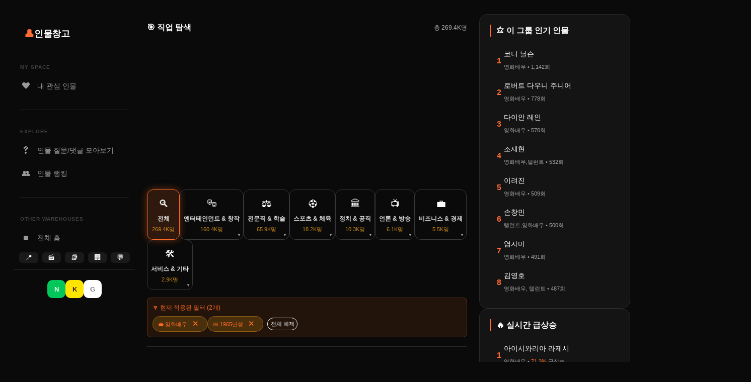

--- FILE ---
content_type: text/html; charset=UTF-8
request_url: https://people.udanax.org/group.php?job=%EC%98%81%ED%99%94%EB%B0%B0%EC%9A%B0&born=1965
body_size: 32111
content:
<!DOCTYPE HTML><html lang="ko"><head>

    <meta http-equiv="Cache-control" content="public">
    <meta name="robots" content="index, follow, max-image-preview:large, max-snippet:-1, max-video-preview:-1">
    <meta name="googlebot" content="index, follow">
    <meta http-equiv="Pragma" content="public">
    <meta http-equiv="Content-Type" content="text/html; charset=utf-8" />
    <meta name="theme-color" content="#0a0a0a">
    <meta name="mobile-web-app-capable" content="yes">
    <meta name="apple-mobile-web-app-status-bar-style" content="default">

    <meta name="viewport" content="width=device-width,initial-scale=1">
    <meta http-equiv="Cache-Control" content="public, max-age=31536000">
    <meta http-equiv="Content-Security-Policy" content="upgrade-insecure-requests">
    <link rel="dns-prefetch" href="//cdn.udanax.org">
    <link rel="dns-prefetch" href="//www.youtube.com">
    <link rel="dns-prefetch" href="//cdn.udanax.org">

    <!-- 언어 및 지역 설정 -->
    <meta name="language" content="ko-KR">
    <meta name="geo.region" content="KR">
    <meta name="geo.country" content="Korea">
    
    <!-- 모바일 최적화 -->
    <meta name="mobile-web-app-capable" content="yes">
    <meta name="apple-mobile-web-app-capable" content="yes">
    <meta name="apple-mobile-web-app-status-bar-style" content="default">
    <meta name="apple-mobile-web-app-title" content="업체창고">
    
    

    <meta name="viewport" content="width=device-width, initial-scale=1.0" />

    <link rel="shortcut icon" href="https://cdn.udanax.org/icon/people-favicon.ico">

    <!-- Preload & CSS -->
    <link rel="preload" href="https://cdn.udanax.org/css/site_v22.min.css" as="style" />
    <link rel="stylesheet" href="https://cdn.udanax.org/css/site_v22.min.css" media="print" onload="this.media='all'">
    <noscript><link rel="stylesheet" href="https://cdn.udanax.org/css/site_v22.min.css"></noscript>

<link rel="stylesheet" href="https://cdn.udanax.org/css/people_v14.css" media="print" onload="this.media='all'">
<noscript><link rel="stylesheet" href="https://cdn.udanax.org/css/people_v14.css"></noscript>

<title>1965년생 '영화배우' 인물들 1 페이지 | 인물창고</title>
<meta name="description" content="1965년생 '영화배우' 인물 정보1 페이지 인물창고" />
<meta name="keywords" content="영화배우,소속,인물,경력,약력,정보,검색,사람,프로필"/>


<link rel="canonical" href="https://people.udanax.org/groups/%EC%98%81%ED%99%94%EB%B0%B0%EC%9A%B0/born/1965" />

<script id="jsonld-script" type="application/ld+json">
{
    "@context": "https:\/\/schema.org",
    "@type": "ItemList",
    "name": "1965년생 '영화배우' 인물들 - 1 페이지",
    "description": "1965년생 '영화배우' 인물 정보 목록 1 페이지",
    "url": "https:\/\/people.udanax.org\/groups\/%EC%98%81%ED%99%94%EB%B0%B0%EC%9A%B0\/born\/1965",
    "numberOfItems": 499,
    "itemListElement": [
        {
            "@type": "ListItem",
            "position": 1,
            "item": {
                "@type": "Person",
                "name": "피터 그린",
                "jobTitle": "영화배우",
                "affiliation": "",
                "birthDate": "1965.10.08",
                "url": "https:\/\/people.udanax.org\/p\/38799\/%ED%94%BC%ED%84%B0+%EA%B7%B8%EB%A6%B0",
                "image": "https:\/\/cdn.udanax.org\/profile\/img\/1143D33C4E966CB728BF84.jpg"
            }
        },
        {
            "@type": "ListItem",
            "position": 2,
            "item": {
                "@type": "Person",
                "name": "하문석",
                "jobTitle": "영화배우",
                "affiliation": "",
                "birthDate": "1965",
                "url": "https:\/\/people.udanax.org\/p\/18402\/%ED%95%98%EB%AC%B8%EC%84%9D",
                "image": "https:\/\/cdn.udanax.org\/profile\/img\/1466BB3F4EC3A539100EBD.jpg"
            }
        },
        {
            "@type": "ListItem",
            "position": 3,
            "item": {
                "@type": "Person",
                "name": "존 C. 라일리",
                "jobTitle": "영화배우",
                "affiliation": "",
                "birthDate": "1965.05.24",
                "url": "https:\/\/people.udanax.org\/p\/279840\/%EC%A1%B4+C.+%EB%9D%BC%EC%9D%BC%EB%A6%AC",
                "image": "https:\/\/cdn.udanax.org\/profile\/116C1B10B199A8A57E.jpg"
            }
        },
        {
            "@type": "ListItem",
            "position": 4,
            "item": {
                "@type": "Person",
                "name": "김영호",
                "jobTitle": "영화배우, 탤런트",
                "affiliation": "",
                "birthDate": "1965.05.24",
                "url": "https:\/\/people.udanax.org\/p\/303587\/%EA%B9%80%EC%98%81%ED%98%B8",
                "image": "https:\/\/cdn.udanax.org\/profile\/ad406d7d61907cab82c9926f949de2932de89efa.jpg"
            }
        },
        {
            "@type": "ListItem",
            "position": 5,
            "item": {
                "@type": "Person",
                "name": "김성돈",
                "jobTitle": "영화배우, 제작스텝",
                "affiliation": "",
                "birthDate": "1965.09.02",
                "url": "https:\/\/people.udanax.org\/p\/337122\/%EA%B9%80%EC%84%B1%EB%8F%88",
                "image": "https:\/\/cdn.udanax.org\/profile\/https:\/\/cdn.udanax.org\/profile\/Www9__.jpg"
            }
        },
        {
            "@type": "ListItem",
            "position": 6,
            "item": {
                "@type": "Person",
                "name": "차미경",
                "jobTitle": "영화배우",
                "affiliation": "디퍼런트컴퍼니",
                "birthDate": "1965.07.25",
                "url": "https:\/\/people.udanax.org\/p\/264220\/%EC%B0%A8%EB%AF%B8%EA%B2%BD",
                "image": "https:\/\/cdn.udanax.org\/profile\/0725a309d17c4d37a089520c7d5d2e19bbf7602c.jpg"
            }
        },
        {
            "@type": "ListItem",
            "position": 7,
            "item": {
                "@type": "Person",
                "name": "샤룩 칸",
                "jobTitle": "영화배우",
                "affiliation": "",
                "birthDate": "1965.11.02",
                "url": "https:\/\/people.udanax.org\/p\/15161\/%EC%83%A4%EB%A3%A9+%EC%B9%B8",
                "image": "https:\/\/cdn.udanax.org\/profile\/img\/1553AE424F3A059F1E8D0B.jpg"
            }
        },
        {
            "@type": "ListItem",
            "position": 8,
            "item": {
                "@type": "Person",
                "name": "사라 제시카 파커",
                "jobTitle": "영화배우",
                "affiliation": "",
                "birthDate": "1965.03.25",
                "url": "https:\/\/people.udanax.org\/p\/3101\/%EC%82%AC%EB%9D%BC+%EC%A0%9C%EC%8B%9C%EC%B9%B4+%ED%8C%8C%EC%BB%A4",
                "image": "https:\/\/cdn.udanax.org\/profile\/img\/140D2E364EBB76DF16EF5B.jpg"
            }
        },
        {
            "@type": "ListItem",
            "position": 9,
            "item": {
                "@type": "Person",
                "name": "김상중",
                "jobTitle": "탤런트,영화배우",
                "affiliation": "",
                "birthDate": "1965.08.06",
                "url": "https:\/\/people.udanax.org\/p\/2805\/%EA%B9%80%EC%83%81%EC%A4%91",
                "image": "https:\/\/cdn.udanax.org\/profile\/img\/1125F8374D5DF1E0025F9C.jpg"
            }
        },
        {
            "@type": "ListItem",
            "position": 10,
            "item": {
                "@type": "Person",
                "name": "마티유 아말릭",
                "jobTitle": "영화감독,영화배우",
                "affiliation": "",
                "birthDate": "1965.10.25",
                "url": "https:\/\/people.udanax.org\/p\/18111\/%EB%A7%88%ED%8B%B0%EC%9C%A0+%EC%95%84%EB%A7%90%EB%A6%AD",
                "image": "https:\/\/cdn.udanax.org\/profile\/img\/165C9E4E4F681D5D20290D.jpg"
            }
        }
    ]
}</script>


<link rel="stylesheet" href="https://cdn.udanax.org/css/people_group.css" media="print" onload="this.media='all'">
<noscript>
<link rel="stylesheet" href="https://cdn.udanax.org/css/people_group.css">
</noscript>


</head>

<body>
    <div class="layout-container">
        
<!-- ==================== 인물창고 (people.udanax.org) ==================== -->
<aside class="sidebar-left">
    <div class="logo-area">
        <a href="https://people.udanax.org">
            <span class="logo-icon">👤</span>
            <span class="logo-text">인물창고</span>
        </a>
    </div>

    <nav class="nav-menu">
        <div class="nav-group">
            <div class="drawer-section-title">MY SPACE</div>
            <a href="/interests.php" class="nav-item ">
                <span class="nav-icon">❤️</span> 내 관심 인물
            </a>
        </div>

        <div class="drawer-divider"></div>

        <div class="nav-group">
            <div class="drawer-section-title">EXPLORE</div>
            <a href="/waggle.php" class="nav-item ">
                <span class="nav-icon">❓</span> 인물 질문/댓글 모아보기
            </a>
            <a href="/ranks.php" class="nav-item ">
                <span class="nav-icon">👥</span> 인물 랭킹
            </a>
        </div>

        <div class="drawer-divider"></div>

        <div class="nav-group other-services">
            <div class="drawer-section-title">OTHER WAREHOUSES</div>
            <a href="https://www.udanax.org" class="nav-item">
                <span class="nav-icon">🏠</span> 전체 홈
            </a>
            <div class="service-grid">
                <a href="https://place.udanax.org" title="업체창고">📍</a>
                <a href="https://movie.udanax.org" title="영화창고">🎬</a>
                <a href="https://book.udanax.org" title="책창고">📚</a>
                <a href="https://corp.udanax.org" title="기업창고">🏢</a>
                <a href="https://www.udanax.org/board.php" title="수다창고">💬</a>
            </div>
        </div>
    </nav>

    <div class="sidebar-footer">
                    <div class="auth-buttons">
                <button onclick="window.location.href='https://nid.naver.com/oauth2.0/authorize?response_type=code&client_id=iJl5K7dcRSfXfP7egaeb&redirect_uri=https%3A%2F%2Fudanax.org%2Fncallback.php&state=aHR0cHM6Ly9wZW9wbGUudWRhbmF4Lm9yZy9ncm91cC5waHA/am9iPSVFQyU5OCU4MSVFRCU5OSU5NCVFQiVCMCVCMCVFQyU5QSVCMCZib3JuPTE5NjU='" class="btn-login naver">N</button>
                <button onclick="loginWithKakao()" class="btn-login kakao">K</button>
                <button onclick="window.location.href='https://accounts.google.com/o/oauth2/v2/auth?client_id=517577133627-2rgnl0ad3k8f3os6coo5qeqt4f0i41od.apps.googleusercontent.com&redirect_uri=https%3A%2F%2Fwww.udanax.org%2Fgcallback.php&response_type=code&scope=openid+email+profile&state=aHR0cHM6Ly9wZW9wbGUudWRhbmF4Lm9yZy9ncm91cC5waHA%2Fam9iPSVFQyU5OCU4MSVFRCU5OSU5NCVFQiVCMCVCMCVFQyU5QSVCMCZib3JuPTE5NjU%3D&access_type=offline&prompt=consent'" class="btn-login google">G</button>
            </div>
            </div>
</aside>


        <main class="main-content" style="gap: 0px;">

            <script>console.log("Category stats loaded from cache");</script><div class="udanax-content" style="margin-top: 15px;">
    <!-- 헤더 -->
    <div style="display: flex; justify-content: space-between; align-items: center;">
        <h3 style="margin: 0; font-size: 16px;">🎯 직업 탐색</h3>
        <div style="display: flex; gap: 10px; align-items: center;">
            <span style="font-size: 12px; opacity: 0.7;">
                총 269.4K명
            </span>
            <button id="udanax-category-toggle" class="buttonStyle" style="width: 80px; height: 30px; font-size: 12px; display: none;">
                카테고리
            </button>
        </div>
    </div>
    
    <!-- 메인 카테고리 그리드 -->
    <div id="udanax-category-grid" class="udanax-flex-parent" style="justify-content: flex-start; gap: 10px; margin-top: 15px; margin-bottom: 15px;">
        <!-- 전체 -->
        <div class="udanax-category-nav-item udanax-active" 
             onclick="udanaxNavigateToCategory('all')" 
             style="background: var(--variable-collection-black);">
            <div class="udanax-category-icon">🔍</div>
            <div class="udanax-category-name">전체</div>
            <div class="udanax-category-count">
                269.4K명
            </div>
        </div>

                                <div class="udanax-category-nav-item " 
                 onclick="udanaxToggleSubcategory('creative')"
                 style="background: transparent;"
                 data-category="creative">
                <div class="udanax-category-icon">🎭</div>
                <div class="udanax-category-name">엔터테인먼트 &amp; 창작</div>
                <div class="udanax-category-count">160.4K명</div>
                <div class="udanax-toggle-indicator">▼</div>
            </div>
                                            <div class="udanax-category-nav-item " 
                 onclick="udanaxToggleSubcategory('professional')"
                 style="background: transparent;"
                 data-category="professional">
                <div class="udanax-category-icon">⚖️</div>
                <div class="udanax-category-name">전문직 &amp; 학술</div>
                <div class="udanax-category-count">65.9K명</div>
                <div class="udanax-toggle-indicator">▼</div>
            </div>
                                            <div class="udanax-category-nav-item " 
                 onclick="udanaxToggleSubcategory('sports')"
                 style="background: transparent;"
                 data-category="sports">
                <div class="udanax-category-icon">⚽</div>
                <div class="udanax-category-name">스포츠 &amp; 체육</div>
                <div class="udanax-category-count">18.2K명</div>
                <div class="udanax-toggle-indicator">▼</div>
            </div>
                                            <div class="udanax-category-nav-item " 
                 onclick="udanaxToggleSubcategory('public')"
                 style="background: transparent;"
                 data-category="public">
                <div class="udanax-category-icon">🏛️</div>
                <div class="udanax-category-name">정치 &amp; 공직</div>
                <div class="udanax-category-count">10.3K명</div>
                <div class="udanax-toggle-indicator">▼</div>
            </div>
                                            <div class="udanax-category-nav-item " 
                 onclick="udanaxToggleSubcategory('media')"
                 style="background: transparent;"
                 data-category="media">
                <div class="udanax-category-icon">📺</div>
                <div class="udanax-category-name">언론 &amp; 방송</div>
                <div class="udanax-category-count">6.1K명</div>
                <div class="udanax-toggle-indicator">▼</div>
            </div>
                                            <div class="udanax-category-nav-item " 
                 onclick="udanaxToggleSubcategory('business')"
                 style="background: transparent;"
                 data-category="business">
                <div class="udanax-category-icon">💼</div>
                <div class="udanax-category-name">비즈니스 &amp; 경제</div>
                <div class="udanax-category-count">5.5K명</div>
                <div class="udanax-toggle-indicator">▼</div>
            </div>
                                            <div class="udanax-category-nav-item " 
                 onclick="udanaxToggleSubcategory('service')"
                 style="background: transparent;"
                 data-category="service">
                <div class="udanax-category-icon">🛠️</div>
                <div class="udanax-category-name">서비스 &amp; 기타</div>
                <div class="udanax-category-count">2.9K명</div>
                <div class="udanax-toggle-indicator">▼</div>
            </div>
                        </div>
    
    <!-- 서브카테고리들 -->
                    <div id="udanax-subcategory-creative" class="udanax-subcategory-section" style="display: none;">
            <div style="margin-top: 15px; margin-bottom: 15px; padding: 12px; background: rgba(255,255,255,0.03); border-radius: 8px; border: 1px solid rgba(236, 159, 25, 0.2);">
                <div style="display: flex; justify-content: space-between; align-items: center; margin-bottom: 10px;">
                    <div style="font-size: 13px; font-weight: bold; color: #ec9f19;">
                        🎭 엔터테인먼트 &amp; 창작 세부 직업
                    </div>
                    <button onclick="udanaxNavigateToAllJobsInCategory('creative')" 
                            class="buttonStyle" 
                            style="width: 100px; height: 25px; font-size: 10px;">
                        전체 보기
                    </button>
                </div>
                
                <div class="udanax-flex-parent" style="justify-content: flex-start; gap: 8px;">
                                                                    <div class="udanax-subcategory-nav-item" 
                             onclick="udanaxNavigateToSubcategory('creative', 'movie_drama')"
                             data-main-category="creative"
                             data-sub-category="movie_drama">
                            <div class="udanax-subcategory-icon">🎬</div>
                            <div class="udanax-subcategory-name">영화 &amp; 드라마</div>
                            <div class="udanax-subcategory-count">
                                123.9K명
                                                                <small style="display: block; font-size: 8px; opacity: 0.6;">
                                    (30개 직업)
                                </small>
                                                            </div>
                        </div>
                                                                                            <div class="udanax-subcategory-nav-item" 
                             onclick="udanaxNavigateToSubcategory('creative', 'music')"
                             data-main-category="creative"
                             data-sub-category="music">
                            <div class="udanax-subcategory-icon">🎵</div>
                            <div class="udanax-subcategory-name">음악</div>
                            <div class="udanax-subcategory-count">
                                17.9K명
                                                                <small style="display: block; font-size: 8px; opacity: 0.6;">
                                    (35개 직업)
                                </small>
                                                            </div>
                        </div>
                                                                                            <div class="udanax-subcategory-nav-item" 
                             onclick="udanaxNavigateToSubcategory('creative', 'art_design')"
                             data-main-category="creative"
                             data-sub-category="art_design">
                            <div class="udanax-subcategory-icon">🎨</div>
                            <div class="udanax-subcategory-name">미술 &amp; 디자인</div>
                            <div class="udanax-subcategory-count">
                                8.9K명
                                                                <small style="display: block; font-size: 8px; opacity: 0.6;">
                                    (27개 직업)
                                </small>
                                                            </div>
                        </div>
                                                                                            <div class="udanax-subcategory-nav-item" 
                             onclick="udanaxNavigateToSubcategory('creative', 'digital_creator')"
                             data-main-category="creative"
                             data-sub-category="digital_creator">
                            <div class="udanax-subcategory-icon">📱</div>
                            <div class="udanax-subcategory-name">디지털 크리에이터</div>
                            <div class="udanax-subcategory-count">
                                1.4K명
                                                                <small style="display: block; font-size: 8px; opacity: 0.6;">
                                    (12개 직업)
                                </small>
                                                            </div>
                        </div>
                                                                                            <div class="udanax-subcategory-nav-item" 
                             onclick="udanaxNavigateToSubcategory('creative', 'literature')"
                             data-main-category="creative"
                             data-sub-category="literature">
                            <div class="udanax-subcategory-icon">📚</div>
                            <div class="udanax-subcategory-name">문학 &amp; 출판</div>
                            <div class="udanax-subcategory-count">
                                5.1K명
                                                                <small style="display: block; font-size: 8px; opacity: 0.6;">
                                    (15개 직업)
                                </small>
                                                            </div>
                        </div>
                                                                                            <div class="udanax-subcategory-nav-item" 
                             onclick="udanaxNavigateToSubcategory('creative', 'traditional_art')"
                             data-main-category="creative"
                             data-sub-category="traditional_art">
                            <div class="udanax-subcategory-icon">🎪</div>
                            <div class="udanax-subcategory-name">전통예술</div>
                            <div class="udanax-subcategory-count">
                                1.4K명
                                                                <small style="display: block; font-size: 8px; opacity: 0.6;">
                                    (14개 직업)
                                </small>
                                                            </div>
                        </div>
                                                                                            <div class="udanax-subcategory-nav-item" 
                             onclick="udanaxNavigateToSubcategory('creative', 'performance')"
                             data-main-category="creative"
                             data-sub-category="performance">
                            <div class="udanax-subcategory-icon">🎪</div>
                            <div class="udanax-subcategory-name">공연 &amp; 예능</div>
                            <div class="udanax-subcategory-count">
                                1.8K명
                                                                <small style="display: block; font-size: 8px; opacity: 0.6;">
                                    (10개 직업)
                                </small>
                                                            </div>
                        </div>
                                                            </div>
                
                <!-- 상세 직업 목록 토글 -->
                <div id="udanax-jobs-detail-creative" class="udanax-jobs-detail" style="display: none; margin-top: 15px;">
                    <div style="font-size: 12px; font-weight: bold; margin-bottom: 10px; color: #ec9f19;">
                        📋 엔터테인먼트 &amp; 창작 전체 직업 목록
                    </div>
                                                                    <div style="margin-bottom: 12px; padding: 8px; background: rgba(0,0,0,0.2); border-radius: 6px;">
                            <div style="font-size: 11px; font-weight: bold; margin-bottom: 6px; color: #ccc;">
                                🎬 영화 &amp; 드라마                            </div>
                            <div style="display: flex; flex-wrap: wrap; gap: 4px;">
                                                                <span class="udanax-job-tag" onclick="udanaxNavigateToSingleJob('배우')">
                                    배우                                </span>
                                                                <span class="udanax-job-tag" onclick="udanaxNavigateToSingleJob('영화배우')">
                                    영화배우                                </span>
                                                                <span class="udanax-job-tag" onclick="udanaxNavigateToSingleJob('탤런트')">
                                    탤런트                                </span>
                                                                <span class="udanax-job-tag" onclick="udanaxNavigateToSingleJob('연극배우')">
                                    연극배우                                </span>
                                                                <span class="udanax-job-tag" onclick="udanaxNavigateToSingleJob('뮤지컬배우')">
                                    뮤지컬배우                                </span>
                                                                <span class="udanax-job-tag" onclick="udanaxNavigateToSingleJob('영화감독')">
                                    영화감독                                </span>
                                                                <span class="udanax-job-tag" onclick="udanaxNavigateToSingleJob('감독')">
                                    감독                                </span>
                                                                <span class="udanax-job-tag" onclick="udanaxNavigateToSingleJob('연출가')">
                                    연출가                                </span>
                                                                <span class="udanax-job-tag" onclick="udanaxNavigateToSingleJob('연극연출가')">
                                    연극연출가                                </span>
                                                                <span class="udanax-job-tag" onclick="udanaxNavigateToSingleJob('오페라연출가')">
                                    오페라연출가                                </span>
                                                                <span class="udanax-job-tag" onclick="udanaxNavigateToSingleJob('촬영감독')">
                                    촬영감독                                </span>
                                                                <span class="udanax-job-tag" onclick="udanaxNavigateToSingleJob('편집감독')">
                                    편집감독                                </span>
                                                                <span class="udanax-job-tag" onclick="udanaxNavigateToSingleJob('조명감독')">
                                    조명감독                                </span>
                                                                <span class="udanax-job-tag" onclick="udanaxNavigateToSingleJob('음향감독')">
                                    음향감독                                </span>
                                                                <span class="udanax-job-tag" onclick="udanaxNavigateToSingleJob('미술감독')">
                                    미술감독                                </span>
                                                                <span class="udanax-job-tag" onclick="udanaxNavigateToSingleJob('영화제작자')">
                                    영화제작자                                </span>
                                                                <span class="udanax-job-tag" onclick="udanaxNavigateToSingleJob('제작자')">
                                    제작자                                </span>
                                                                <span class="udanax-job-tag" onclick="udanaxNavigateToSingleJob('영화기획자')">
                                    영화기획자                                </span>
                                                                <span class="udanax-job-tag" onclick="udanaxNavigateToSingleJob('제작스태프')">
                                    제작스태프                                </span>
                                                                <span class="udanax-job-tag" onclick="udanaxNavigateToSingleJob('각본가')">
                                    각본가                                </span>
                                                                <span class="udanax-job-tag" onclick="udanaxNavigateToSingleJob('시나리오작가')">
                                    시나리오작가                                </span>
                                                                <span class="udanax-job-tag" onclick="udanaxNavigateToSingleJob('드라마작가')">
                                    드라마작가                                </span>
                                                                <span class="udanax-job-tag" onclick="udanaxNavigateToSingleJob('희곡작가')">
                                    희곡작가                                </span>
                                                                <span class="udanax-job-tag" onclick="udanaxNavigateToSingleJob('스턴트맨')">
                                    스턴트맨                                </span>
                                                                <span class="udanax-job-tag" onclick="udanaxNavigateToSingleJob('무술감독')">
                                    무술감독                                </span>
                                                                <span class="udanax-job-tag" onclick="udanaxNavigateToSingleJob('분장사')">
                                    분장사                                </span>
                                                                <span class="udanax-job-tag" onclick="udanaxNavigateToSingleJob('특수분장사')">
                                    특수분장사                                </span>
                                                                <span class="udanax-job-tag" onclick="udanaxNavigateToSingleJob('영화평론가')">
                                    영화평론가                                </span>
                                                                <span class="udanax-job-tag" onclick="udanaxNavigateToSingleJob('연극평론가')">
                                    연극평론가                                </span>
                                                                <span class="udanax-job-tag" onclick="udanaxNavigateToSingleJob('캐스팅디렉터')">
                                    캐스팅디렉터                                </span>
                                                            </div>
                        </div>
                                                                                            <div style="margin-bottom: 12px; padding: 8px; background: rgba(0,0,0,0.2); border-radius: 6px;">
                            <div style="font-size: 11px; font-weight: bold; margin-bottom: 6px; color: #ccc;">
                                🎵 음악                            </div>
                            <div style="display: flex; flex-wrap: wrap; gap: 4px;">
                                                                <span class="udanax-job-tag" onclick="udanaxNavigateToSingleJob('가수')">
                                    가수                                </span>
                                                                <span class="udanax-job-tag" onclick="udanaxNavigateToSingleJob('싱어송라이터')">
                                    싱어송라이터                                </span>
                                                                <span class="udanax-job-tag" onclick="udanaxNavigateToSingleJob('트로트 가수')">
                                    트로트 가수                                </span>
                                                                <span class="udanax-job-tag" onclick="udanaxNavigateToSingleJob('오페라가수')">
                                    오페라가수                                </span>
                                                                <span class="udanax-job-tag" onclick="udanaxNavigateToSingleJob('성악가')">
                                    성악가                                </span>
                                                                <span class="udanax-job-tag" onclick="udanaxNavigateToSingleJob('작곡가')">
                                    작곡가                                </span>
                                                                <span class="udanax-job-tag" onclick="udanaxNavigateToSingleJob('작사가')">
                                    작사가                                </span>
                                                                <span class="udanax-job-tag" onclick="udanaxNavigateToSingleJob('대중음악작곡가')">
                                    대중음악작곡가                                </span>
                                                                <span class="udanax-job-tag" onclick="udanaxNavigateToSingleJob('대중음악작사가')">
                                    대중음악작사가                                </span>
                                                                <span class="udanax-job-tag" onclick="udanaxNavigateToSingleJob('국악작곡가')">
                                    국악작곡가                                </span>
                                                                <span class="udanax-job-tag" onclick="udanaxNavigateToSingleJob('피아니스트')">
                                    피아니스트                                </span>
                                                                <span class="udanax-job-tag" onclick="udanaxNavigateToSingleJob('바이올리니스트')">
                                    바이올리니스트                                </span>
                                                                <span class="udanax-job-tag" onclick="udanaxNavigateToSingleJob('첼리스트')">
                                    첼리스트                                </span>
                                                                <span class="udanax-job-tag" onclick="udanaxNavigateToSingleJob('플루티스트')">
                                    플루티스트                                </span>
                                                                <span class="udanax-job-tag" onclick="udanaxNavigateToSingleJob('드러머')">
                                    드러머                                </span>
                                                                <span class="udanax-job-tag" onclick="udanaxNavigateToSingleJob('베이시스트')">
                                    베이시스트                                </span>
                                                                <span class="udanax-job-tag" onclick="udanaxNavigateToSingleJob('기타리스트')">
                                    기타리스트                                </span>
                                                                <span class="udanax-job-tag" onclick="udanaxNavigateToSingleJob('색소포니스트')">
                                    색소포니스트                                </span>
                                                                <span class="udanax-job-tag" onclick="udanaxNavigateToSingleJob('트럼페터')">
                                    트럼페터                                </span>
                                                                <span class="udanax-job-tag" onclick="udanaxNavigateToSingleJob('클라리네티스트')">
                                    클라리네티스트                                </span>
                                                                <span class="udanax-job-tag" onclick="udanaxNavigateToSingleJob('지휘자')">
                                    지휘자                                </span>
                                                                <span class="udanax-job-tag" onclick="udanaxNavigateToSingleJob('음악감독')">
                                    음악감독                                </span>
                                                                <span class="udanax-job-tag" onclick="udanaxNavigateToSingleJob('음악프로듀서')">
                                    음악프로듀서                                </span>
                                                                <span class="udanax-job-tag" onclick="udanaxNavigateToSingleJob('음반제작자')">
                                    음반제작자                                </span>
                                                                <span class="udanax-job-tag" onclick="udanaxNavigateToSingleJob('음반기획자')">
                                    음반기획자                                </span>
                                                                <span class="udanax-job-tag" onclick="udanaxNavigateToSingleJob('대금연주가')">
                                    대금연주가                                </span>
                                                                <span class="udanax-job-tag" onclick="udanaxNavigateToSingleJob('가야금연주가')">
                                    가야금연주가                                </span>
                                                                <span class="udanax-job-tag" onclick="udanaxNavigateToSingleJob('거문고연주가')">
                                    거문고연주가                                </span>
                                                                <span class="udanax-job-tag" onclick="udanaxNavigateToSingleJob('국악연주가')">
                                    국악연주가                                </span>
                                                                <span class="udanax-job-tag" onclick="udanaxNavigateToSingleJob('국악소리가')">
                                    국악소리가                                </span>
                                                                <span class="udanax-job-tag" onclick="udanaxNavigateToSingleJob('DJ')">
                                    DJ                                </span>
                                                                <span class="udanax-job-tag" onclick="udanaxNavigateToSingleJob('MC')">
                                    MC                                </span>
                                                                <span class="udanax-job-tag" onclick="udanaxNavigateToSingleJob('음악평론가')">
                                    음악평론가                                </span>
                                                                <span class="udanax-job-tag" onclick="udanaxNavigateToSingleJob('코러스가수')">
                                    코러스가수                                </span>
                                                                <span class="udanax-job-tag" onclick="udanaxNavigateToSingleJob('래퍼')">
                                    래퍼                                </span>
                                                            </div>
                        </div>
                                                                                            <div style="margin-bottom: 12px; padding: 8px; background: rgba(0,0,0,0.2); border-radius: 6px;">
                            <div style="font-size: 11px; font-weight: bold; margin-bottom: 6px; color: #ccc;">
                                🎨 미술 &amp; 디자인                            </div>
                            <div style="display: flex; flex-wrap: wrap; gap: 4px;">
                                                                <span class="udanax-job-tag" onclick="udanaxNavigateToSingleJob('화가')">
                                    화가                                </span>
                                                                <span class="udanax-job-tag" onclick="udanaxNavigateToSingleJob('서양화가')">
                                    서양화가                                </span>
                                                                <span class="udanax-job-tag" onclick="udanaxNavigateToSingleJob('한국화가')">
                                    한국화가                                </span>
                                                                <span class="udanax-job-tag" onclick="udanaxNavigateToSingleJob('조각가')">
                                    조각가                                </span>
                                                                <span class="udanax-job-tag" onclick="udanaxNavigateToSingleJob('도예가')">
                                    도예가                                </span>
                                                                <span class="udanax-job-tag" onclick="udanaxNavigateToSingleJob('서예가')">
                                    서예가                                </span>
                                                                <span class="udanax-job-tag" onclick="udanaxNavigateToSingleJob('일러스트레이터')">
                                    일러스트레이터                                </span>
                                                                <span class="udanax-job-tag" onclick="udanaxNavigateToSingleJob('만화가')">
                                    만화가                                </span>
                                                                <span class="udanax-job-tag" onclick="udanaxNavigateToSingleJob('삽화가')">
                                    삽화가                                </span>
                                                                <span class="udanax-job-tag" onclick="udanaxNavigateToSingleJob('판화가')">
                                    판화가                                </span>
                                                                <span class="udanax-job-tag" onclick="udanaxNavigateToSingleJob('설치미술가')">
                                    설치미술가                                </span>
                                                                <span class="udanax-job-tag" onclick="udanaxNavigateToSingleJob('디자이너')">
                                    디자이너                                </span>
                                                                <span class="udanax-job-tag" onclick="udanaxNavigateToSingleJob('그래픽디자이너')">
                                    그래픽디자이너                                </span>
                                                                <span class="udanax-job-tag" onclick="udanaxNavigateToSingleJob('시각디자이너')">
                                    시각디자이너                                </span>
                                                                <span class="udanax-job-tag" onclick="udanaxNavigateToSingleJob('패션디자이너')">
                                    패션디자이너                                </span>
                                                                <span class="udanax-job-tag" onclick="udanaxNavigateToSingleJob('인테리어디자이너')">
                                    인테리어디자이너                                </span>
                                                                <span class="udanax-job-tag" onclick="udanaxNavigateToSingleJob('제품디자이너')">
                                    제품디자이너                                </span>
                                                                <span class="udanax-job-tag" onclick="udanaxNavigateToSingleJob('건축가')">
                                    건축가                                </span>
                                                                <span class="udanax-job-tag" onclick="udanaxNavigateToSingleJob('조경디자이너')">
                                    조경디자이너                                </span>
                                                                <span class="udanax-job-tag" onclick="udanaxNavigateToSingleJob('큐레이터')">
                                    큐레이터                                </span>
                                                                <span class="udanax-job-tag" onclick="udanaxNavigateToSingleJob('미술평론가')">
                                    미술평론가                                </span>
                                                                <span class="udanax-job-tag" onclick="udanaxNavigateToSingleJob('미술감독')">
                                    미술감독                                </span>
                                                                <span class="udanax-job-tag" onclick="udanaxNavigateToSingleJob('전시기획자')">
                                    전시기획자                                </span>
                                                                <span class="udanax-job-tag" onclick="udanaxNavigateToSingleJob('사진작가')">
                                    사진작가                                </span>
                                                                <span class="udanax-job-tag" onclick="udanaxNavigateToSingleJob('사진평론가')">
                                    사진평론가                                </span>
                                                                <span class="udanax-job-tag" onclick="udanaxNavigateToSingleJob('애니메이터')">
                                    애니메이터                                </span>
                                                                <span class="udanax-job-tag" onclick="udanaxNavigateToSingleJob('캐릭터디자이너')">
                                    캐릭터디자이너                                </span>
                                                            </div>
                        </div>
                                                                                            <div style="margin-bottom: 12px; padding: 8px; background: rgba(0,0,0,0.2); border-radius: 6px;">
                            <div style="font-size: 11px; font-weight: bold; margin-bottom: 6px; color: #ccc;">
                                📱 디지털 크리에이터                            </div>
                            <div style="display: flex; flex-wrap: wrap; gap: 4px;">
                                                                <span class="udanax-job-tag" onclick="udanaxNavigateToSingleJob('유튜버')">
                                    유튜버                                </span>
                                                                <span class="udanax-job-tag" onclick="udanaxNavigateToSingleJob('인플루언서')">
                                    인플루언서                                </span>
                                                                <span class="udanax-job-tag" onclick="udanaxNavigateToSingleJob('틱톡커')">
                                    틱톡커                                </span>
                                                                <span class="udanax-job-tag" onclick="udanaxNavigateToSingleJob('BJ')">
                                    BJ                                </span>
                                                                <span class="udanax-job-tag" onclick="udanaxNavigateToSingleJob('스트리머')">
                                    스트리머                                </span>
                                                                <span class="udanax-job-tag" onclick="udanaxNavigateToSingleJob('온라인콘텐츠창작자')">
                                    온라인콘텐츠창작자                                </span>
                                                                <span class="udanax-job-tag" onclick="udanaxNavigateToSingleJob('크리에이터')">
                                    크리에이터                                </span>
                                                                <span class="udanax-job-tag" onclick="udanaxNavigateToSingleJob('버추얼 인플루언서')">
                                    버추얼 인플루언서                                </span>
                                                                <span class="udanax-job-tag" onclick="udanaxNavigateToSingleJob('블로거')">
                                    블로거                                </span>
                                                                <span class="udanax-job-tag" onclick="udanaxNavigateToSingleJob('팟캐스터')">
                                    팟캐스터                                </span>
                                                                <span class="udanax-job-tag" onclick="udanaxNavigateToSingleJob('웹툰작가')">
                                    웹툰작가                                </span>
                                                                <span class="udanax-job-tag" onclick="udanaxNavigateToSingleJob('인스타그래머')">
                                    인스타그래머                                </span>
                                                            </div>
                        </div>
                                                                                            <div style="margin-bottom: 12px; padding: 8px; background: rgba(0,0,0,0.2); border-radius: 6px;">
                            <div style="font-size: 11px; font-weight: bold; margin-bottom: 6px; color: #ccc;">
                                📚 문학 &amp; 출판                            </div>
                            <div style="display: flex; flex-wrap: wrap; gap: 4px;">
                                                                <span class="udanax-job-tag" onclick="udanaxNavigateToSingleJob('소설가')">
                                    소설가                                </span>
                                                                <span class="udanax-job-tag" onclick="udanaxNavigateToSingleJob('시인')">
                                    시인                                </span>
                                                                <span class="udanax-job-tag" onclick="udanaxNavigateToSingleJob('시조시인')">
                                    시조시인                                </span>
                                                                <span class="udanax-job-tag" onclick="udanaxNavigateToSingleJob('수필가')">
                                    수필가                                </span>
                                                                <span class="udanax-job-tag" onclick="udanaxNavigateToSingleJob('작가')">
                                    작가                                </span>
                                                                <span class="udanax-job-tag" onclick="udanaxNavigateToSingleJob('동화작가')">
                                    동화작가                                </span>
                                                                <span class="udanax-job-tag" onclick="udanaxNavigateToSingleJob('아동문학가')">
                                    아동문학가                                </span>
                                                                <span class="udanax-job-tag" onclick="udanaxNavigateToSingleJob('번역가')">
                                    번역가                                </span>
                                                                <span class="udanax-job-tag" onclick="udanaxNavigateToSingleJob('문학평론가')">
                                    문학평론가                                </span>
                                                                <span class="udanax-job-tag" onclick="udanaxNavigateToSingleJob('출판인')">
                                    출판인                                </span>
                                                                <span class="udanax-job-tag" onclick="udanaxNavigateToSingleJob('편집자')">
                                    편집자                                </span>
                                                                <span class="udanax-job-tag" onclick="udanaxNavigateToSingleJob('출판편집인')">
                                    출판편집인                                </span>
                                                                <span class="udanax-job-tag" onclick="udanaxNavigateToSingleJob('칼럼니스트')">
                                    칼럼니스트                                </span>
                                                                <span class="udanax-job-tag" onclick="udanaxNavigateToSingleJob('저널리스트')">
                                    저널리스트                                </span>
                                                                <span class="udanax-job-tag" onclick="udanaxNavigateToSingleJob('저술가')">
                                    저술가                                </span>
                                                            </div>
                        </div>
                                                                                            <div style="margin-bottom: 12px; padding: 8px; background: rgba(0,0,0,0.2); border-radius: 6px;">
                            <div style="font-size: 11px; font-weight: bold; margin-bottom: 6px; color: #ccc;">
                                🎪 전통예술                            </div>
                            <div style="display: flex; flex-wrap: wrap; gap: 4px;">
                                                                <span class="udanax-job-tag" onclick="udanaxNavigateToSingleJob('국악인')">
                                    국악인                                </span>
                                                                <span class="udanax-job-tag" onclick="udanaxNavigateToSingleJob('무용가')">
                                    무용가                                </span>
                                                                <span class="udanax-job-tag" onclick="udanaxNavigateToSingleJob('한국무용가')">
                                    한국무용가                                </span>
                                                                <span class="udanax-job-tag" onclick="udanaxNavigateToSingleJob('현대무용가')">
                                    현대무용가                                </span>
                                                                <span class="udanax-job-tag" onclick="udanaxNavigateToSingleJob('발레무용가')">
                                    발레무용가                                </span>
                                                                <span class="udanax-job-tag" onclick="udanaxNavigateToSingleJob('창극인')">
                                    창극인                                </span>
                                                                <span class="udanax-job-tag" onclick="udanaxNavigateToSingleJob('판소리전문가')">
                                    판소리전문가                                </span>
                                                                <span class="udanax-job-tag" onclick="udanaxNavigateToSingleJob('무용평론가')">
                                    무용평론가                                </span>
                                                                <span class="udanax-job-tag" onclick="udanaxNavigateToSingleJob('안무가')">
                                    안무가                                </span>
                                                                <span class="udanax-job-tag" onclick="udanaxNavigateToSingleJob('전통예능인')">
                                    전통예능인                                </span>
                                                                <span class="udanax-job-tag" onclick="udanaxNavigateToSingleJob('인간문화재')">
                                    인간문화재                                </span>
                                                                <span class="udanax-job-tag" onclick="udanaxNavigateToSingleJob('전각가')">
                                    전각가                                </span>
                                                                <span class="udanax-job-tag" onclick="udanaxNavigateToSingleJob('서화가')">
                                    서화가                                </span>
                                                                <span class="udanax-job-tag" onclick="udanaxNavigateToSingleJob('공예가')">
                                    공예가                                </span>
                                                            </div>
                        </div>
                                                                                            <div style="margin-bottom: 12px; padding: 8px; background: rgba(0,0,0,0.2); border-radius: 6px;">
                            <div style="font-size: 11px; font-weight: bold; margin-bottom: 6px; color: #ccc;">
                                🎪 공연 &amp; 예능                            </div>
                            <div style="display: flex; flex-wrap: wrap; gap: 4px;">
                                                                <span class="udanax-job-tag" onclick="udanaxNavigateToSingleJob('개그맨')">
                                    개그맨                                </span>
                                                                <span class="udanax-job-tag" onclick="udanaxNavigateToSingleJob('코미디언')">
                                    코미디언                                </span>
                                                                <span class="udanax-job-tag" onclick="udanaxNavigateToSingleJob('마술사')">
                                    마술사                                </span>
                                                                <span class="udanax-job-tag" onclick="udanaxNavigateToSingleJob('댄서')">
                                    댄서                                </span>
                                                                <span class="udanax-job-tag" onclick="udanaxNavigateToSingleJob('치어리더')">
                                    치어리더                                </span>
                                                                <span class="udanax-job-tag" onclick="udanaxNavigateToSingleJob('비보이')">
                                    비보이                                </span>
                                                                <span class="udanax-job-tag" onclick="udanaxNavigateToSingleJob('MC')">
                                    MC                                </span>
                                                                <span class="udanax-job-tag" onclick="udanaxNavigateToSingleJob('공연기획자')">
                                    공연기획자                                </span>
                                                                <span class="udanax-job-tag" onclick="udanaxNavigateToSingleJob('공연제작자')">
                                    공연제작자                                </span>
                                                                <span class="udanax-job-tag" onclick="udanaxNavigateToSingleJob('공연예술가')">
                                    공연예술가                                </span>
                                                            </div>
                        </div>
                                                            </div>
                
                <div style="text-align: center; margin-top: 10px;">
                    <button onclick="udanaxToggleJobsDetail('creative')" 
                            class="buttonStyle" 
                            style="width: 120px; height: 30px; font-size: 11px;">
                        <span id="udanax-toggle-text-creative">직업 목록 보기</span>
                    </button>
                </div>
            </div>
        </div>
                            <div id="udanax-subcategory-professional" class="udanax-subcategory-section" style="display: none;">
            <div style="margin-top: 15px; margin-bottom: 15px; padding: 12px; background: rgba(255,255,255,0.03); border-radius: 8px; border: 1px solid rgba(236, 159, 25, 0.2);">
                <div style="display: flex; justify-content: space-between; align-items: center; margin-bottom: 10px;">
                    <div style="font-size: 13px; font-weight: bold; color: #ec9f19;">
                        ⚖️ 전문직 &amp; 학술 세부 직업
                    </div>
                    <button onclick="udanaxNavigateToAllJobsInCategory('professional')" 
                            class="buttonStyle" 
                            style="width: 100px; height: 25px; font-size: 10px;">
                        전체 보기
                    </button>
                </div>
                
                <div class="udanax-flex-parent" style="justify-content: flex-start; gap: 8px;">
                                                                    <div class="udanax-subcategory-nav-item" 
                             onclick="udanaxNavigateToSubcategory('professional', 'medical')"
                             data-main-category="professional"
                             data-sub-category="medical">
                            <div class="udanax-subcategory-icon">⚕️</div>
                            <div class="udanax-subcategory-name">의료진</div>
                            <div class="udanax-subcategory-count">
                                6.4K명
                                                                <small style="display: block; font-size: 8px; opacity: 0.6;">
                                    (25개 직업)
                                </small>
                                                            </div>
                        </div>
                                                                                            <div class="udanax-subcategory-nav-item" 
                             onclick="udanaxNavigateToSubcategory('professional', 'legal')"
                             data-main-category="professional"
                             data-sub-category="legal">
                            <div class="udanax-subcategory-icon">⚖️</div>
                            <div class="udanax-subcategory-name">법조인</div>
                            <div class="udanax-subcategory-count">
                                12.6K명
                                                                <small style="display: block; font-size: 8px; opacity: 0.6;">
                                    (12개 직업)
                                </small>
                                                            </div>
                        </div>
                                                                                            <div class="udanax-subcategory-nav-item" 
                             onclick="udanaxNavigateToSubcategory('professional', 'education_academia')"
                             data-main-category="professional"
                             data-sub-category="education_academia">
                            <div class="udanax-subcategory-icon">📚</div>
                            <div class="udanax-subcategory-name">교육 &amp; 학술</div>
                            <div class="udanax-subcategory-count">
                                44.5K명
                                                                <small style="display: block; font-size: 8px; opacity: 0.6;">
                                    (19개 직업)
                                </small>
                                                            </div>
                        </div>
                                                                                            <div class="udanax-subcategory-nav-item" 
                             onclick="udanaxNavigateToSubcategory('professional', 'science_tech')"
                             data-main-category="professional"
                             data-sub-category="science_tech">
                            <div class="udanax-subcategory-icon">🔬</div>
                            <div class="udanax-subcategory-name">과학 &amp; 기술</div>
                            <div class="udanax-subcategory-count">
                                1.0K명
                                                                <small style="display: block; font-size: 8px; opacity: 0.6;">
                                    (17개 직업)
                                </small>
                                                            </div>
                        </div>
                                                                                            <div class="udanax-subcategory-nav-item" 
                             onclick="udanaxNavigateToSubcategory('professional', 'finance_accounting')"
                             data-main-category="professional"
                             data-sub-category="finance_accounting">
                            <div class="udanax-subcategory-icon">💰</div>
                            <div class="udanax-subcategory-name">금융 &amp; 회계</div>
                            <div class="udanax-subcategory-count">
                                956명
                                                                <small style="display: block; font-size: 8px; opacity: 0.6;">
                                    (11개 직업)
                                </small>
                                                            </div>
                        </div>
                                                                                            <div class="udanax-subcategory-nav-item" 
                             onclick="udanaxNavigateToSubcategory('professional', 'consulting')"
                             data-main-category="professional"
                             data-sub-category="consulting">
                            <div class="udanax-subcategory-icon">📊</div>
                            <div class="udanax-subcategory-name">컨설팅 &amp; 전문서비스</div>
                            <div class="udanax-subcategory-count">
                                332명
                                                                <small style="display: block; font-size: 8px; opacity: 0.6;">
                                    (8개 직업)
                                </small>
                                                            </div>
                        </div>
                                                                                            <div class="udanax-subcategory-nav-item" 
                             onclick="udanaxNavigateToSubcategory('professional', 'library_archive')"
                             data-main-category="professional"
                             data-sub-category="library_archive">
                            <div class="udanax-subcategory-icon">📖</div>
                            <div class="udanax-subcategory-name">도서관 &amp; 기록관리</div>
                            <div class="udanax-subcategory-count">
                                31명
                                                                <small style="display: block; font-size: 8px; opacity: 0.6;">
                                    (4개 직업)
                                </small>
                                                            </div>
                        </div>
                                                            </div>
                
                <!-- 상세 직업 목록 토글 -->
                <div id="udanax-jobs-detail-professional" class="udanax-jobs-detail" style="display: none; margin-top: 15px;">
                    <div style="font-size: 12px; font-weight: bold; margin-bottom: 10px; color: #ec9f19;">
                        📋 전문직 &amp; 학술 전체 직업 목록
                    </div>
                                                                    <div style="margin-bottom: 12px; padding: 8px; background: rgba(0,0,0,0.2); border-radius: 6px;">
                            <div style="font-size: 11px; font-weight: bold; margin-bottom: 6px; color: #ccc;">
                                ⚕️ 의료진                            </div>
                            <div style="display: flex; flex-wrap: wrap; gap: 4px;">
                                                                <span class="udanax-job-tag" onclick="udanaxNavigateToSingleJob('의사')">
                                    의사                                </span>
                                                                <span class="udanax-job-tag" onclick="udanaxNavigateToSingleJob('외과의사')">
                                    외과의사                                </span>
                                                                <span class="udanax-job-tag" onclick="udanaxNavigateToSingleJob('내과의사')">
                                    내과의사                                </span>
                                                                <span class="udanax-job-tag" onclick="udanaxNavigateToSingleJob('산부인과의사')">
                                    산부인과의사                                </span>
                                                                <span class="udanax-job-tag" onclick="udanaxNavigateToSingleJob('소아과의사')">
                                    소아과의사                                </span>
                                                                <span class="udanax-job-tag" onclick="udanaxNavigateToSingleJob('정신과의사')">
                                    정신과의사                                </span>
                                                                <span class="udanax-job-tag" onclick="udanaxNavigateToSingleJob('신경과의사')">
                                    신경과의사                                </span>
                                                                <span class="udanax-job-tag" onclick="udanaxNavigateToSingleJob('신경외과의사')">
                                    신경외과의사                                </span>
                                                                <span class="udanax-job-tag" onclick="udanaxNavigateToSingleJob('정형외과의사')">
                                    정형외과의사                                </span>
                                                                <span class="udanax-job-tag" onclick="udanaxNavigateToSingleJob('성형외과의사')">
                                    성형외과의사                                </span>
                                                                <span class="udanax-job-tag" onclick="udanaxNavigateToSingleJob('안과의사')">
                                    안과의사                                </span>
                                                                <span class="udanax-job-tag" onclick="udanaxNavigateToSingleJob('이비인후과의사')">
                                    이비인후과의사                                </span>
                                                                <span class="udanax-job-tag" onclick="udanaxNavigateToSingleJob('피부과의사')">
                                    피부과의사                                </span>
                                                                <span class="udanax-job-tag" onclick="udanaxNavigateToSingleJob('마취과의사')">
                                    마취과의사                                </span>
                                                                <span class="udanax-job-tag" onclick="udanaxNavigateToSingleJob('방사선과의사')">
                                    방사선과의사                                </span>
                                                                <span class="udanax-job-tag" onclick="udanaxNavigateToSingleJob('병리과의사')">
                                    병리과의사                                </span>
                                                                <span class="udanax-job-tag" onclick="udanaxNavigateToSingleJob('응급의학과의사')">
                                    응급의학과의사                                </span>
                                                                <span class="udanax-job-tag" onclick="udanaxNavigateToSingleJob('간호사')">
                                    간호사                                </span>
                                                                <span class="udanax-job-tag" onclick="udanaxNavigateToSingleJob('치과의사')">
                                    치과의사                                </span>
                                                                <span class="udanax-job-tag" onclick="udanaxNavigateToSingleJob('한의사')">
                                    한의사                                </span>
                                                                <span class="udanax-job-tag" onclick="udanaxNavigateToSingleJob('약사')">
                                    약사                                </span>
                                                                <span class="udanax-job-tag" onclick="udanaxNavigateToSingleJob('수의사')">
                                    수의사                                </span>
                                                                <span class="udanax-job-tag" onclick="udanaxNavigateToSingleJob('물리치료사')">
                                    물리치료사                                </span>
                                                                <span class="udanax-job-tag" onclick="udanaxNavigateToSingleJob('임상병리사')">
                                    임상병리사                                </span>
                                                                <span class="udanax-job-tag" onclick="udanaxNavigateToSingleJob('치과위생사')">
                                    치과위생사                                </span>
                                                            </div>
                        </div>
                                                                                            <div style="margin-bottom: 12px; padding: 8px; background: rgba(0,0,0,0.2); border-radius: 6px;">
                            <div style="font-size: 11px; font-weight: bold; margin-bottom: 6px; color: #ccc;">
                                ⚖️ 법조인                            </div>
                            <div style="display: flex; flex-wrap: wrap; gap: 4px;">
                                                                <span class="udanax-job-tag" onclick="udanaxNavigateToSingleJob('변호사')">
                                    변호사                                </span>
                                                                <span class="udanax-job-tag" onclick="udanaxNavigateToSingleJob('판사')">
                                    판사                                </span>
                                                                <span class="udanax-job-tag" onclick="udanaxNavigateToSingleJob('검사')">
                                    검사                                </span>
                                                                <span class="udanax-job-tag" onclick="udanaxNavigateToSingleJob('대법관')">
                                    대법관                                </span>
                                                                <span class="udanax-job-tag" onclick="udanaxNavigateToSingleJob('부장판사')">
                                    부장판사                                </span>
                                                                <span class="udanax-job-tag" onclick="udanaxNavigateToSingleJob('법무사')">
                                    법무사                                </span>
                                                                <span class="udanax-job-tag" onclick="udanaxNavigateToSingleJob('변리사')">
                                    변리사                                </span>
                                                                <span class="udanax-job-tag" onclick="udanaxNavigateToSingleJob('공증인')">
                                    공증인                                </span>
                                                                <span class="udanax-job-tag" onclick="udanaxNavigateToSingleJob('헌법재판소 재판관')">
                                    헌법재판소 재판관                                </span>
                                                                <span class="udanax-job-tag" onclick="udanaxNavigateToSingleJob('검찰총장')">
                                    검찰총장                                </span>
                                                                <span class="udanax-job-tag" onclick="udanaxNavigateToSingleJob('공인노무사')">
                                    공인노무사                                </span>
                                                                <span class="udanax-job-tag" onclick="udanaxNavigateToSingleJob('관세사')">
                                    관세사                                </span>
                                                            </div>
                        </div>
                                                                                            <div style="margin-bottom: 12px; padding: 8px; background: rgba(0,0,0,0.2); border-radius: 6px;">
                            <div style="font-size: 11px; font-weight: bold; margin-bottom: 6px; color: #ccc;">
                                📚 교육 &amp; 학술                            </div>
                            <div style="display: flex; flex-wrap: wrap; gap: 4px;">
                                                                <span class="udanax-job-tag" onclick="udanaxNavigateToSingleJob('대학교수')">
                                    대학교수                                </span>
                                                                <span class="udanax-job-tag" onclick="udanaxNavigateToSingleJob('교수')">
                                    교수                                </span>
                                                                <span class="udanax-job-tag" onclick="udanaxNavigateToSingleJob('명예교수')">
                                    명예교수                                </span>
                                                                <span class="udanax-job-tag" onclick="udanaxNavigateToSingleJob('대학총장')">
                                    대학총장                                </span>
                                                                <span class="udanax-job-tag" onclick="udanaxNavigateToSingleJob('대학학장')">
                                    대학학장                                </span>
                                                                <span class="udanax-job-tag" onclick="udanaxNavigateToSingleJob('초등교사')">
                                    초등교사                                </span>
                                                                <span class="udanax-job-tag" onclick="udanaxNavigateToSingleJob('중등교원')">
                                    중등교원                                </span>
                                                                <span class="udanax-job-tag" onclick="udanaxNavigateToSingleJob('고등교원')">
                                    고등교원                                </span>
                                                                <span class="udanax-job-tag" onclick="udanaxNavigateToSingleJob('교사')">
                                    교사                                </span>
                                                                <span class="udanax-job-tag" onclick="udanaxNavigateToSingleJob('강사')">
                                    강사                                </span>
                                                                <span class="udanax-job-tag" onclick="udanaxNavigateToSingleJob('연구원')">
                                    연구원                                </span>
                                                                <span class="udanax-job-tag" onclick="udanaxNavigateToSingleJob('연구인')">
                                    연구인                                </span>
                                                                <span class="udanax-job-tag" onclick="udanaxNavigateToSingleJob('학자')">
                                    학자                                </span>
                                                                <span class="udanax-job-tag" onclick="udanaxNavigateToSingleJob('과학자')">
                                    과학자                                </span>
                                                                <span class="udanax-job-tag" onclick="udanaxNavigateToSingleJob('연구직공무원')">
                                    연구직공무원                                </span>
                                                                <span class="udanax-job-tag" onclick="udanaxNavigateToSingleJob('교육감')">
                                    교육감                                </span>
                                                                <span class="udanax-job-tag" onclick="udanaxNavigateToSingleJob('교장')">
                                    교장                                </span>
                                                                <span class="udanax-job-tag" onclick="udanaxNavigateToSingleJob('원장')">
                                    원장                                </span>
                                                                <span class="udanax-job-tag" onclick="udanaxNavigateToSingleJob('학원강사')">
                                    학원강사                                </span>
                                                            </div>
                        </div>
                                                                                            <div style="margin-bottom: 12px; padding: 8px; background: rgba(0,0,0,0.2); border-radius: 6px;">
                            <div style="font-size: 11px; font-weight: bold; margin-bottom: 6px; color: #ccc;">
                                🔬 과학 &amp; 기술                            </div>
                            <div style="display: flex; flex-wrap: wrap; gap: 4px;">
                                                                <span class="udanax-job-tag" onclick="udanaxNavigateToSingleJob('과학자')">
                                    과학자                                </span>
                                                                <span class="udanax-job-tag" onclick="udanaxNavigateToSingleJob('물리학자')">
                                    물리학자                                </span>
                                                                <span class="udanax-job-tag" onclick="udanaxNavigateToSingleJob('화학자')">
                                    화학자                                </span>
                                                                <span class="udanax-job-tag" onclick="udanaxNavigateToSingleJob('생물학자')">
                                    생물학자                                </span>
                                                                <span class="udanax-job-tag" onclick="udanaxNavigateToSingleJob('수학자')">
                                    수학자                                </span>
                                                                <span class="udanax-job-tag" onclick="udanaxNavigateToSingleJob('엔지니어')">
                                    엔지니어                                </span>
                                                                <span class="udanax-job-tag" onclick="udanaxNavigateToSingleJob('건축가')">
                                    건축가                                </span>
                                                                <span class="udanax-job-tag" onclick="udanaxNavigateToSingleJob('건축사')">
                                    건축사                                </span>
                                                                <span class="udanax-job-tag" onclick="udanaxNavigateToSingleJob('토목기술자')">
                                    토목기술자                                </span>
                                                                <span class="udanax-job-tag" onclick="udanaxNavigateToSingleJob('기계공학기술자')">
                                    기계공학기술자                                </span>
                                                                <span class="udanax-job-tag" onclick="udanaxNavigateToSingleJob('개발자')">
                                    개발자                                </span>
                                                                <span class="udanax-job-tag" onclick="udanaxNavigateToSingleJob('프로그래머')">
                                    프로그래머                                </span>
                                                                <span class="udanax-job-tag" onclick="udanaxNavigateToSingleJob('시스템소프트웨어개발자')">
                                    시스템소프트웨어개발자                                </span>
                                                                <span class="udanax-job-tag" onclick="udanaxNavigateToSingleJob('웹개발자')">
                                    웹개발자                                </span>
                                                                <span class="udanax-job-tag" onclick="udanaxNavigateToSingleJob('컴퓨터과학자')">
                                    컴퓨터과학자                                </span>
                                                                <span class="udanax-job-tag" onclick="udanaxNavigateToSingleJob('컴퓨터하드웨어기술자')">
                                    컴퓨터하드웨어기술자                                </span>
                                                                <span class="udanax-job-tag" onclick="udanaxNavigateToSingleJob('데이터베이스전문가')">
                                    데이터베이스전문가                                </span>
                                                            </div>
                        </div>
                                                                                            <div style="margin-bottom: 12px; padding: 8px; background: rgba(0,0,0,0.2); border-radius: 6px;">
                            <div style="font-size: 11px; font-weight: bold; margin-bottom: 6px; color: #ccc;">
                                💰 금융 &amp; 회계                            </div>
                            <div style="display: flex; flex-wrap: wrap; gap: 4px;">
                                                                <span class="udanax-job-tag" onclick="udanaxNavigateToSingleJob('공인회계사')">
                                    공인회계사                                </span>
                                                                <span class="udanax-job-tag" onclick="udanaxNavigateToSingleJob('회계사')">
                                    회계사                                </span>
                                                                <span class="udanax-job-tag" onclick="udanaxNavigateToSingleJob('세무사')">
                                    세무사                                </span>
                                                                <span class="udanax-job-tag" onclick="udanaxNavigateToSingleJob('세무공무원')">
                                    세무공무원                                </span>
                                                                <span class="udanax-job-tag" onclick="udanaxNavigateToSingleJob('감정평가사')">
                                    감정평가사                                </span>
                                                                <span class="udanax-job-tag" onclick="udanaxNavigateToSingleJob('감정사')">
                                    감정사                                </span>
                                                                <span class="udanax-job-tag" onclick="udanaxNavigateToSingleJob('투자자')">
                                    투자자                                </span>
                                                                <span class="udanax-job-tag" onclick="udanaxNavigateToSingleJob('펀드매니저')">
                                    펀드매니저                                </span>
                                                                <span class="udanax-job-tag" onclick="udanaxNavigateToSingleJob('애널리스트')">
                                    애널리스트                                </span>
                                                                <span class="udanax-job-tag" onclick="udanaxNavigateToSingleJob('투자금융인')">
                                    투자금융인                                </span>
                                                                <span class="udanax-job-tag" onclick="udanaxNavigateToSingleJob('재무책임자')">
                                    재무책임자                                </span>
                                                            </div>
                        </div>
                                                                                            <div style="margin-bottom: 12px; padding: 8px; background: rgba(0,0,0,0.2); border-radius: 6px;">
                            <div style="font-size: 11px; font-weight: bold; margin-bottom: 6px; color: #ccc;">
                                📊 컨설팅 &amp; 전문서비스                            </div>
                            <div style="display: flex; flex-wrap: wrap; gap: 4px;">
                                                                <span class="udanax-job-tag" onclick="udanaxNavigateToSingleJob('컨설턴트')">
                                    컨설턴트                                </span>
                                                                <span class="udanax-job-tag" onclick="udanaxNavigateToSingleJob('경영컨설턴트')">
                                    경영컨설턴트                                </span>
                                                                <span class="udanax-job-tag" onclick="udanaxNavigateToSingleJob('마케팅전문가')">
                                    마케팅전문가                                </span>
                                                                <span class="udanax-job-tag" onclick="udanaxNavigateToSingleJob('마케터')">
                                    마케터                                </span>
                                                                <span class="udanax-job-tag" onclick="udanaxNavigateToSingleJob('부동산컨설턴트')">
                                    부동산컨설턴트                                </span>
                                                                <span class="udanax-job-tag" onclick="udanaxNavigateToSingleJob('부동산중개인')">
                                    부동산중개인                                </span>
                                                                <span class="udanax-job-tag" onclick="udanaxNavigateToSingleJob('통역사')">
                                    통역사                                </span>
                                                                <span class="udanax-job-tag" onclick="udanaxNavigateToSingleJob('번역가')">
                                    번역가                                </span>
                                                            </div>
                        </div>
                                                                                            <div style="margin-bottom: 12px; padding: 8px; background: rgba(0,0,0,0.2); border-radius: 6px;">
                            <div style="font-size: 11px; font-weight: bold; margin-bottom: 6px; color: #ccc;">
                                📖 도서관 &amp; 기록관리                            </div>
                            <div style="display: flex; flex-wrap: wrap; gap: 4px;">
                                                                <span class="udanax-job-tag" onclick="udanaxNavigateToSingleJob('사서')">
                                    사서                                </span>
                                                                <span class="udanax-job-tag" onclick="udanaxNavigateToSingleJob('큐레이터')">
                                    큐레이터                                </span>
                                                                <span class="udanax-job-tag" onclick="udanaxNavigateToSingleJob('기록관리사')">
                                    기록관리사                                </span>
                                                                <span class="udanax-job-tag" onclick="udanaxNavigateToSingleJob('문화재보존원')">
                                    문화재보존원                                </span>
                                                            </div>
                        </div>
                                                            </div>
                
                <div style="text-align: center; margin-top: 10px;">
                    <button onclick="udanaxToggleJobsDetail('professional')" 
                            class="buttonStyle" 
                            style="width: 120px; height: 30px; font-size: 11px;">
                        <span id="udanax-toggle-text-professional">직업 목록 보기</span>
                    </button>
                </div>
            </div>
        </div>
                            <div id="udanax-subcategory-sports" class="udanax-subcategory-section" style="display: none;">
            <div style="margin-top: 15px; margin-bottom: 15px; padding: 12px; background: rgba(255,255,255,0.03); border-radius: 8px; border: 1px solid rgba(236, 159, 25, 0.2);">
                <div style="display: flex; justify-content: space-between; align-items: center; margin-bottom: 10px;">
                    <div style="font-size: 13px; font-weight: bold; color: #ec9f19;">
                        ⚽ 스포츠 &amp; 체육 세부 직업
                    </div>
                    <button onclick="udanaxNavigateToAllJobsInCategory('sports')" 
                            class="buttonStyle" 
                            style="width: 100px; height: 25px; font-size: 10px;">
                        전체 보기
                    </button>
                </div>
                
                <div class="udanax-flex-parent" style="justify-content: flex-start; gap: 8px;">
                                                                    <div class="udanax-subcategory-nav-item" 
                             onclick="udanaxNavigateToSubcategory('sports', 'team_sports')"
                             data-main-category="sports"
                             data-sub-category="team_sports">
                            <div class="udanax-subcategory-icon">⚽</div>
                            <div class="udanax-subcategory-name">구기 스포츠</div>
                            <div class="udanax-subcategory-count">
                                13.7K명
                                                                <small style="display: block; font-size: 8px; opacity: 0.6;">
                                    (25개 직업)
                                </small>
                                                            </div>
                        </div>
                                                                                            <div class="udanax-subcategory-nav-item" 
                             onclick="udanaxNavigateToSubcategory('sports', 'martial_arts')"
                             data-main-category="sports"
                             data-sub-category="martial_arts">
                            <div class="udanax-subcategory-icon">🥊</div>
                            <div class="udanax-subcategory-name">격투기</div>
                            <div class="udanax-subcategory-count">
                                2.0K명
                                                                <small style="display: block; font-size: 8px; opacity: 0.6;">
                                    (18개 직업)
                                </small>
                                                            </div>
                        </div>
                                                                                            <div class="udanax-subcategory-nav-item" 
                             onclick="udanaxNavigateToSubcategory('sports', 'individual_sports')"
                             data-main-category="sports"
                             data-sub-category="individual_sports">
                            <div class="udanax-subcategory-icon">🏃</div>
                            <div class="udanax-subcategory-name">개인 종목</div>
                            <div class="udanax-subcategory-count">
                                2.5K명
                                                                <small style="display: block; font-size: 8px; opacity: 0.6;">
                                    (18개 직업)
                                </small>
                                                            </div>
                        </div>
                                                                                            <div class="udanax-subcategory-nav-item" 
                             onclick="udanaxNavigateToSubcategory('sports', 'fitness_training')"
                             data-main-category="sports"
                             data-sub-category="fitness_training">
                            <div class="udanax-subcategory-icon">💪</div>
                            <div class="udanax-subcategory-name">피트니스 &amp; 트레이닝</div>
                            <div class="udanax-subcategory-count">
                                86명
                                                                <small style="display: block; font-size: 8px; opacity: 0.6;">
                                    (7개 직업)
                                </small>
                                                            </div>
                        </div>
                                                            </div>
                
                <!-- 상세 직업 목록 토글 -->
                <div id="udanax-jobs-detail-sports" class="udanax-jobs-detail" style="display: none; margin-top: 15px;">
                    <div style="font-size: 12px; font-weight: bold; margin-bottom: 10px; color: #ec9f19;">
                        📋 스포츠 &amp; 체육 전체 직업 목록
                    </div>
                                                                    <div style="margin-bottom: 12px; padding: 8px; background: rgba(0,0,0,0.2); border-radius: 6px;">
                            <div style="font-size: 11px; font-weight: bold; margin-bottom: 6px; color: #ccc;">
                                ⚽ 구기 스포츠                            </div>
                            <div style="display: flex; flex-wrap: wrap; gap: 4px;">
                                                                <span class="udanax-job-tag" onclick="udanaxNavigateToSingleJob('축구선수')">
                                    축구선수                                </span>
                                                                <span class="udanax-job-tag" onclick="udanaxNavigateToSingleJob('축구감독')">
                                    축구감독                                </span>
                                                                <span class="udanax-job-tag" onclick="udanaxNavigateToSingleJob('축구코치')">
                                    축구코치                                </span>
                                                                <span class="udanax-job-tag" onclick="udanaxNavigateToSingleJob('축구심판')">
                                    축구심판                                </span>
                                                                <span class="udanax-job-tag" onclick="udanaxNavigateToSingleJob('야구선수')">
                                    야구선수                                </span>
                                                                <span class="udanax-job-tag" onclick="udanaxNavigateToSingleJob('야구감독')">
                                    야구감독                                </span>
                                                                <span class="udanax-job-tag" onclick="udanaxNavigateToSingleJob('야구코치')">
                                    야구코치                                </span>
                                                                <span class="udanax-job-tag" onclick="udanaxNavigateToSingleJob('농구선수')">
                                    농구선수                                </span>
                                                                <span class="udanax-job-tag" onclick="udanaxNavigateToSingleJob('농구감독')">
                                    농구감독                                </span>
                                                                <span class="udanax-job-tag" onclick="udanaxNavigateToSingleJob('농구코치')">
                                    농구코치                                </span>
                                                                <span class="udanax-job-tag" onclick="udanaxNavigateToSingleJob('배구선수')">
                                    배구선수                                </span>
                                                                <span class="udanax-job-tag" onclick="udanaxNavigateToSingleJob('배구감독')">
                                    배구감독                                </span>
                                                                <span class="udanax-job-tag" onclick="udanaxNavigateToSingleJob('배구코치')">
                                    배구코치                                </span>
                                                                <span class="udanax-job-tag" onclick="udanaxNavigateToSingleJob('테니스선수')">
                                    테니스선수                                </span>
                                                                <span class="udanax-job-tag" onclick="udanaxNavigateToSingleJob('테니스감독')">
                                    테니스감독                                </span>
                                                                <span class="udanax-job-tag" onclick="udanaxNavigateToSingleJob('테니스코치')">
                                    테니스코치                                </span>
                                                                <span class="udanax-job-tag" onclick="udanaxNavigateToSingleJob('탁구선수')">
                                    탁구선수                                </span>
                                                                <span class="udanax-job-tag" onclick="udanaxNavigateToSingleJob('탁구감독')">
                                    탁구감독                                </span>
                                                                <span class="udanax-job-tag" onclick="udanaxNavigateToSingleJob('탁구코치')">
                                    탁구코치                                </span>
                                                                <span class="udanax-job-tag" onclick="udanaxNavigateToSingleJob('배드민턴선수')">
                                    배드민턴선수                                </span>
                                                                <span class="udanax-job-tag" onclick="udanaxNavigateToSingleJob('배드민턴감독')">
                                    배드민턴감독                                </span>
                                                                <span class="udanax-job-tag" onclick="udanaxNavigateToSingleJob('배드민턴코치')">
                                    배드민턴코치                                </span>
                                                                <span class="udanax-job-tag" onclick="udanaxNavigateToSingleJob('핸드볼선수')">
                                    핸드볼선수                                </span>
                                                                <span class="udanax-job-tag" onclick="udanaxNavigateToSingleJob('핸드볼감독')">
                                    핸드볼감독                                </span>
                                                                <span class="udanax-job-tag" onclick="udanaxNavigateToSingleJob('핸드볼코치')">
                                    핸드볼코치                                </span>
                                                            </div>
                        </div>
                                                                                            <div style="margin-bottom: 12px; padding: 8px; background: rgba(0,0,0,0.2); border-radius: 6px;">
                            <div style="font-size: 11px; font-weight: bold; margin-bottom: 6px; color: #ccc;">
                                🥊 격투기                            </div>
                            <div style="display: flex; flex-wrap: wrap; gap: 4px;">
                                                                <span class="udanax-job-tag" onclick="udanaxNavigateToSingleJob('복싱선수')">
                                    복싱선수                                </span>
                                                                <span class="udanax-job-tag" onclick="udanaxNavigateToSingleJob('복싱감독')">
                                    복싱감독                                </span>
                                                                <span class="udanax-job-tag" onclick="udanaxNavigateToSingleJob('복싱코치')">
                                    복싱코치                                </span>
                                                                <span class="udanax-job-tag" onclick="udanaxNavigateToSingleJob('태권도선수')">
                                    태권도선수                                </span>
                                                                <span class="udanax-job-tag" onclick="udanaxNavigateToSingleJob('태권도감독')">
                                    태권도감독                                </span>
                                                                <span class="udanax-job-tag" onclick="udanaxNavigateToSingleJob('태권도코치')">
                                    태권도코치                                </span>
                                                                <span class="udanax-job-tag" onclick="udanaxNavigateToSingleJob('레슬링선수')">
                                    레슬링선수                                </span>
                                                                <span class="udanax-job-tag" onclick="udanaxNavigateToSingleJob('레슬링감독')">
                                    레슬링감독                                </span>
                                                                <span class="udanax-job-tag" onclick="udanaxNavigateToSingleJob('레슬링코치')">
                                    레슬링코치                                </span>
                                                                <span class="udanax-job-tag" onclick="udanaxNavigateToSingleJob('유도선수')">
                                    유도선수                                </span>
                                                                <span class="udanax-job-tag" onclick="udanaxNavigateToSingleJob('유도감독')">
                                    유도감독                                </span>
                                                                <span class="udanax-job-tag" onclick="udanaxNavigateToSingleJob('유도코치')">
                                    유도코치                                </span>
                                                                <span class="udanax-job-tag" onclick="udanaxNavigateToSingleJob('격투가')">
                                    격투가                                </span>
                                                                <span class="udanax-job-tag" onclick="udanaxNavigateToSingleJob('이종격투기선수')">
                                    이종격투기선수                                </span>
                                                                <span class="udanax-job-tag" onclick="udanaxNavigateToSingleJob('이종격투기코치')">
                                    이종격투기코치                                </span>
                                                                <span class="udanax-job-tag" onclick="udanaxNavigateToSingleJob('씨름선수')">
                                    씨름선수                                </span>
                                                                <span class="udanax-job-tag" onclick="udanaxNavigateToSingleJob('우슈선수')">
                                    우슈선수                                </span>
                                                                <span class="udanax-job-tag" onclick="udanaxNavigateToSingleJob('프로레슬러')">
                                    프로레슬러                                </span>
                                                            </div>
                        </div>
                                                                                            <div style="margin-bottom: 12px; padding: 8px; background: rgba(0,0,0,0.2); border-radius: 6px;">
                            <div style="font-size: 11px; font-weight: bold; margin-bottom: 6px; color: #ccc;">
                                🏃 개인 종목                            </div>
                            <div style="display: flex; flex-wrap: wrap; gap: 4px;">
                                                                <span class="udanax-job-tag" onclick="udanaxNavigateToSingleJob('육상선수')">
                                    육상선수                                </span>
                                                                <span class="udanax-job-tag" onclick="udanaxNavigateToSingleJob('육상감독')">
                                    육상감독                                </span>
                                                                <span class="udanax-job-tag" onclick="udanaxNavigateToSingleJob('육상코치')">
                                    육상코치                                </span>
                                                                <span class="udanax-job-tag" onclick="udanaxNavigateToSingleJob('수영선수')">
                                    수영선수                                </span>
                                                                <span class="udanax-job-tag" onclick="udanaxNavigateToSingleJob('수영감독')">
                                    수영감독                                </span>
                                                                <span class="udanax-job-tag" onclick="udanaxNavigateToSingleJob('수영코치')">
                                    수영코치                                </span>
                                                                <span class="udanax-job-tag" onclick="udanaxNavigateToSingleJob('체조선수')">
                                    체조선수                                </span>
                                                                <span class="udanax-job-tag" onclick="udanaxNavigateToSingleJob('골프선수')">
                                    골프선수                                </span>
                                                                <span class="udanax-job-tag" onclick="udanaxNavigateToSingleJob('골프지도자')">
                                    골프지도자                                </span>
                                                                <span class="udanax-job-tag" onclick="udanaxNavigateToSingleJob('피겨스케이팅선수')">
                                    피겨스케이팅선수                                </span>
                                                                <span class="udanax-job-tag" onclick="udanaxNavigateToSingleJob('스케이트선수')">
                                    스케이트선수                                </span>
                                                                <span class="udanax-job-tag" onclick="udanaxNavigateToSingleJob('스케이트감독')">
                                    스케이트감독                                </span>
                                                                <span class="udanax-job-tag" onclick="udanaxNavigateToSingleJob('스키선수')">
                                    스키선수                                </span>
                                                                <span class="udanax-job-tag" onclick="udanaxNavigateToSingleJob('스노보드선수')">
                                    스노보드선수                                </span>
                                                                <span class="udanax-job-tag" onclick="udanaxNavigateToSingleJob('역도선수')">
                                    역도선수                                </span>
                                                                <span class="udanax-job-tag" onclick="udanaxNavigateToSingleJob('사격선수')">
                                    사격선수                                </span>
                                                                <span class="udanax-job-tag" onclick="udanaxNavigateToSingleJob('양궁선수')">
                                    양궁선수                                </span>
                                                                <span class="udanax-job-tag" onclick="udanaxNavigateToSingleJob('양궁감독')">
                                    양궁감독                                </span>
                                                            </div>
                        </div>
                                                                                            <div style="margin-bottom: 12px; padding: 8px; background: rgba(0,0,0,0.2); border-radius: 6px;">
                            <div style="font-size: 11px; font-weight: bold; margin-bottom: 6px; color: #ccc;">
                                💪 피트니스 &amp; 트레이닝                            </div>
                            <div style="display: flex; flex-wrap: wrap; gap: 4px;">
                                                                <span class="udanax-job-tag" onclick="udanaxNavigateToSingleJob('보디빌더')">
                                    보디빌더                                </span>
                                                                <span class="udanax-job-tag" onclick="udanaxNavigateToSingleJob('트레이너')">
                                    트레이너                                </span>
                                                                <span class="udanax-job-tag" onclick="udanaxNavigateToSingleJob('헬스 트레이너')">
                                    헬스 트레이너                                </span>
                                                                <span class="udanax-job-tag" onclick="udanaxNavigateToSingleJob('스포츠트레이너')">
                                    스포츠트레이너                                </span>
                                                                <span class="udanax-job-tag" onclick="udanaxNavigateToSingleJob('요가강사')">
                                    요가강사                                </span>
                                                                <span class="udanax-job-tag" onclick="udanaxNavigateToSingleJob('필라테스 강사')">
                                    필라테스 강사                                </span>
                                                                <span class="udanax-job-tag" onclick="udanaxNavigateToSingleJob('피트니스 모델')">
                                    피트니스 모델                                </span>
                                                            </div>
                        </div>
                                                            </div>
                
                <div style="text-align: center; margin-top: 10px;">
                    <button onclick="udanaxToggleJobsDetail('sports')" 
                            class="buttonStyle" 
                            style="width: 120px; height: 30px; font-size: 11px;">
                        <span id="udanax-toggle-text-sports">직업 목록 보기</span>
                    </button>
                </div>
            </div>
        </div>
                            <div id="udanax-subcategory-public" class="udanax-subcategory-section" style="display: none;">
            <div style="margin-top: 15px; margin-bottom: 15px; padding: 12px; background: rgba(255,255,255,0.03); border-radius: 8px; border: 1px solid rgba(236, 159, 25, 0.2);">
                <div style="display: flex; justify-content: space-between; align-items: center; margin-bottom: 10px;">
                    <div style="font-size: 13px; font-weight: bold; color: #ec9f19;">
                        🏛️ 정치 &amp; 공직 세부 직업
                    </div>
                    <button onclick="udanaxNavigateToAllJobsInCategory('public')" 
                            class="buttonStyle" 
                            style="width: 100px; height: 25px; font-size: 10px;">
                        전체 보기
                    </button>
                </div>
                
                <div class="udanax-flex-parent" style="justify-content: flex-start; gap: 8px;">
                                                                    <div class="udanax-subcategory-nav-item" 
                             onclick="udanaxNavigateToSubcategory('public', 'politics')"
                             data-main-category="public"
                             data-sub-category="politics">
                            <div class="udanax-subcategory-icon">🗳️</div>
                            <div class="udanax-subcategory-name">정치인</div>
                            <div class="udanax-subcategory-count">
                                8.3K명
                                                                <small style="display: block; font-size: 8px; opacity: 0.6;">
                                    (14개 직업)
                                </small>
                                                            </div>
                        </div>
                                                                                            <div class="udanax-subcategory-nav-item" 
                             onclick="udanaxNavigateToSubcategory('public', 'public_service')"
                             data-main-category="public"
                             data-sub-category="public_service">
                            <div class="udanax-subcategory-icon">👮</div>
                            <div class="udanax-subcategory-name">공무원</div>
                            <div class="udanax-subcategory-count">
                                1.9K명
                                                                <small style="display: block; font-size: 8px; opacity: 0.6;">
                                    (12개 직업)
                                </small>
                                                            </div>
                        </div>
                                                                                            <div class="udanax-subcategory-nav-item" 
                             onclick="udanaxNavigateToSubcategory('public', 'public_institutions')"
                             data-main-category="public"
                             data-sub-category="public_institutions">
                            <div class="udanax-subcategory-icon">🏢</div>
                            <div class="udanax-subcategory-name">공공기관</div>
                            <div class="udanax-subcategory-count">
                                56명
                                                                <small style="display: block; font-size: 8px; opacity: 0.6;">
                                    (6개 직업)
                                </small>
                                                            </div>
                        </div>
                                                                                            <div class="udanax-subcategory-nav-item" 
                             onclick="udanaxNavigateToSubcategory('public', 'military')"
                             data-main-category="public"
                             data-sub-category="military">
                            <div class="udanax-subcategory-icon">🛡️</div>
                            <div class="udanax-subcategory-name">군사 &amp; 안보</div>
                            <div class="udanax-subcategory-count">
                                96명
                                                                <small style="display: block; font-size: 8px; opacity: 0.6;">
                                    (6개 직업)
                                </small>
                                                            </div>
                        </div>
                                                            </div>
                
                <!-- 상세 직업 목록 토글 -->
                <div id="udanax-jobs-detail-public" class="udanax-jobs-detail" style="display: none; margin-top: 15px;">
                    <div style="font-size: 12px; font-weight: bold; margin-bottom: 10px; color: #ec9f19;">
                        📋 정치 &amp; 공직 전체 직업 목록
                    </div>
                                                                    <div style="margin-bottom: 12px; padding: 8px; background: rgba(0,0,0,0.2); border-radius: 6px;">
                            <div style="font-size: 11px; font-weight: bold; margin-bottom: 6px; color: #ccc;">
                                🗳️ 정치인                            </div>
                            <div style="display: flex; flex-wrap: wrap; gap: 4px;">
                                                                <span class="udanax-job-tag" onclick="udanaxNavigateToSingleJob('대통령')">
                                    대통령                                </span>
                                                                <span class="udanax-job-tag" onclick="udanaxNavigateToSingleJob('국회의원')">
                                    국회의원                                </span>
                                                                <span class="udanax-job-tag" onclick="udanaxNavigateToSingleJob('정치인')">
                                    정치인                                </span>
                                                                <span class="udanax-job-tag" onclick="udanaxNavigateToSingleJob('정당인')">
                                    정당인                                </span>
                                                                <span class="udanax-job-tag" onclick="udanaxNavigateToSingleJob('광역단체장')">
                                    광역단체장                                </span>
                                                                <span class="udanax-job-tag" onclick="udanaxNavigateToSingleJob('기초단체장')">
                                    기초단체장                                </span>
                                                                <span class="udanax-job-tag" onclick="udanaxNavigateToSingleJob('시장')">
                                    시장                                </span>
                                                                <span class="udanax-job-tag" onclick="udanaxNavigateToSingleJob('도지사')">
                                    도지사                                </span>
                                                                <span class="udanax-job-tag" onclick="udanaxNavigateToSingleJob('광역의회의원')">
                                    광역의회의원                                </span>
                                                                <span class="udanax-job-tag" onclick="udanaxNavigateToSingleJob('기초의회의원')">
                                    기초의회의원                                </span>
                                                                <span class="udanax-job-tag" onclick="udanaxNavigateToSingleJob('교육감')">
                                    교육감                                </span>
                                                                <span class="udanax-job-tag" onclick="udanaxNavigateToSingleJob('국무총리')">
                                    국무총리                                </span>
                                                                <span class="udanax-job-tag" onclick="udanaxNavigateToSingleJob('장관')">
                                    장관                                </span>
                                                                <span class="udanax-job-tag" onclick="udanaxNavigateToSingleJob('정무직공무원')">
                                    정무직공무원                                </span>
                                                            </div>
                        </div>
                                                                                            <div style="margin-bottom: 12px; padding: 8px; background: rgba(0,0,0,0.2); border-radius: 6px;">
                            <div style="font-size: 11px; font-weight: bold; margin-bottom: 6px; color: #ccc;">
                                👮 공무원                            </div>
                            <div style="display: flex; flex-wrap: wrap; gap: 4px;">
                                                                <span class="udanax-job-tag" onclick="udanaxNavigateToSingleJob('행정공무원')">
                                    행정공무원                                </span>
                                                                <span class="udanax-job-tag" onclick="udanaxNavigateToSingleJob('교육공무원')">
                                    교육공무원                                </span>
                                                                <span class="udanax-job-tag" onclick="udanaxNavigateToSingleJob('기술공무원')">
                                    기술공무원                                </span>
                                                                <span class="udanax-job-tag" onclick="udanaxNavigateToSingleJob('연구직공무원')">
                                    연구직공무원                                </span>
                                                                <span class="udanax-job-tag" onclick="udanaxNavigateToSingleJob('경찰공무원')">
                                    경찰공무원                                </span>
                                                                <span class="udanax-job-tag" onclick="udanaxNavigateToSingleJob('소방공무원')">
                                    소방공무원                                </span>
                                                                <span class="udanax-job-tag" onclick="udanaxNavigateToSingleJob('교정공무원')">
                                    교정공무원                                </span>
                                                                <span class="udanax-job-tag" onclick="udanaxNavigateToSingleJob('외교관')">
                                    외교관                                </span>
                                                                <span class="udanax-job-tag" onclick="udanaxNavigateToSingleJob('군인')">
                                    군인                                </span>
                                                                <span class="udanax-job-tag" onclick="udanaxNavigateToSingleJob('공군')">
                                    공군                                </span>
                                                                <span class="udanax-job-tag" onclick="udanaxNavigateToSingleJob('해군')">
                                    해군                                </span>
                                                                <span class="udanax-job-tag" onclick="udanaxNavigateToSingleJob('군법무관')">
                                    군법무관                                </span>
                                                            </div>
                        </div>
                                                                                            <div style="margin-bottom: 12px; padding: 8px; background: rgba(0,0,0,0.2); border-radius: 6px;">
                            <div style="font-size: 11px; font-weight: bold; margin-bottom: 6px; color: #ccc;">
                                🏢 공공기관                            </div>
                            <div style="display: flex; flex-wrap: wrap; gap: 4px;">
                                                                <span class="udanax-job-tag" onclick="udanaxNavigateToSingleJob('공공기관임원')">
                                    공공기관임원                                </span>
                                                                <span class="udanax-job-tag" onclick="udanaxNavigateToSingleJob('공공기관인')">
                                    공공기관인                                </span>
                                                                <span class="udanax-job-tag" onclick="udanaxNavigateToSingleJob('준정부기관인')">
                                    준정부기관인                                </span>
                                                                <span class="udanax-job-tag" onclick="udanaxNavigateToSingleJob('관리공단인')">
                                    관리공단인                                </span>
                                                                <span class="udanax-job-tag" onclick="udanaxNavigateToSingleJob('공단관리')">
                                    공단관리                                </span>
                                                                <span class="udanax-job-tag" onclick="udanaxNavigateToSingleJob('공기관임원')">
                                    공기관임원                                </span>
                                                            </div>
                        </div>
                                                                                            <div style="margin-bottom: 12px; padding: 8px; background: rgba(0,0,0,0.2); border-radius: 6px;">
                            <div style="font-size: 11px; font-weight: bold; margin-bottom: 6px; color: #ccc;">
                                🛡️ 군사 &amp; 안보                            </div>
                            <div style="display: flex; flex-wrap: wrap; gap: 4px;">
                                                                <span class="udanax-job-tag" onclick="udanaxNavigateToSingleJob('군인')">
                                    군인                                </span>
                                                                <span class="udanax-job-tag" onclick="udanaxNavigateToSingleJob('장교')">
                                    장교                                </span>
                                                                <span class="udanax-job-tag" onclick="udanaxNavigateToSingleJob('부사관')">
                                    부사관                                </span>
                                                                <span class="udanax-job-tag" onclick="udanaxNavigateToSingleJob('군사평론가')">
                                    군사평론가                                </span>
                                                                <span class="udanax-job-tag" onclick="udanaxNavigateToSingleJob('보안전문가')">
                                    보안전문가                                </span>
                                                                <span class="udanax-job-tag" onclick="udanaxNavigateToSingleJob('정보요원')">
                                    정보요원                                </span>
                                                            </div>
                        </div>
                                                            </div>
                
                <div style="text-align: center; margin-top: 10px;">
                    <button onclick="udanaxToggleJobsDetail('public')" 
                            class="buttonStyle" 
                            style="width: 120px; height: 30px; font-size: 11px;">
                        <span id="udanax-toggle-text-public">직업 목록 보기</span>
                    </button>
                </div>
            </div>
        </div>
                            <div id="udanax-subcategory-media" class="udanax-subcategory-section" style="display: none;">
            <div style="margin-top: 15px; margin-bottom: 15px; padding: 12px; background: rgba(255,255,255,0.03); border-radius: 8px; border: 1px solid rgba(236, 159, 25, 0.2);">
                <div style="display: flex; justify-content: space-between; align-items: center; margin-bottom: 10px;">
                    <div style="font-size: 13px; font-weight: bold; color: #ec9f19;">
                        📺 언론 &amp; 방송 세부 직업
                    </div>
                    <button onclick="udanaxNavigateToAllJobsInCategory('media')" 
                            class="buttonStyle" 
                            style="width: 100px; height: 25px; font-size: 10px;">
                        전체 보기
                    </button>
                </div>
                
                <div class="udanax-flex-parent" style="justify-content: flex-start; gap: 8px;">
                                                                    <div class="udanax-subcategory-nav-item" 
                             onclick="udanaxNavigateToSubcategory('media', 'print_media')"
                             data-main-category="media"
                             data-sub-category="print_media">
                            <div class="udanax-subcategory-icon">📰</div>
                            <div class="udanax-subcategory-name">신문 &amp; 잡지</div>
                            <div class="udanax-subcategory-count">
                                2.2K명
                                                                <small style="display: block; font-size: 8px; opacity: 0.6;">
                                    (8개 직업)
                                </small>
                                                            </div>
                        </div>
                                                                                            <div class="udanax-subcategory-nav-item" 
                             onclick="udanaxNavigateToSubcategory('media', 'broadcast')"
                             data-main-category="media"
                             data-sub-category="broadcast">
                            <div class="udanax-subcategory-icon">📻</div>
                            <div class="udanax-subcategory-name">방송</div>
                            <div class="udanax-subcategory-count">
                                3.9K명
                                                                <small style="display: block; font-size: 8px; opacity: 0.6;">
                                    (13개 직업)
                                </small>
                                                            </div>
                        </div>
                                                                                            <div class="udanax-subcategory-nav-item" 
                             onclick="udanaxNavigateToSubcategory('media', 'digital_media')"
                             data-main-category="media"
                             data-sub-category="digital_media">
                            <div class="udanax-subcategory-icon">💻</div>
                            <div class="udanax-subcategory-name">디지털 미디어</div>
                            <div class="udanax-subcategory-count">
                                1명
                                                                <small style="display: block; font-size: 8px; opacity: 0.6;">
                                    (5개 직업)
                                </small>
                                                            </div>
                        </div>
                                                            </div>
                
                <!-- 상세 직업 목록 토글 -->
                <div id="udanax-jobs-detail-media" class="udanax-jobs-detail" style="display: none; margin-top: 15px;">
                    <div style="font-size: 12px; font-weight: bold; margin-bottom: 10px; color: #ec9f19;">
                        📋 언론 &amp; 방송 전체 직업 목록
                    </div>
                                                                    <div style="margin-bottom: 12px; padding: 8px; background: rgba(0,0,0,0.2); border-radius: 6px;">
                            <div style="font-size: 11px; font-weight: bold; margin-bottom: 6px; color: #ccc;">
                                📰 신문 &amp; 잡지                            </div>
                            <div style="display: flex; flex-wrap: wrap; gap: 4px;">
                                                                <span class="udanax-job-tag" onclick="udanaxNavigateToSingleJob('기자')">
                                    기자                                </span>
                                                                <span class="udanax-job-tag" onclick="udanaxNavigateToSingleJob('신문기자')">
                                    신문기자                                </span>
                                                                <span class="udanax-job-tag" onclick="udanaxNavigateToSingleJob('신문인')">
                                    신문인                                </span>
                                                                <span class="udanax-job-tag" onclick="udanaxNavigateToSingleJob('출판기자')">
                                    출판기자                                </span>
                                                                <span class="udanax-job-tag" onclick="udanaxNavigateToSingleJob('편집자')">
                                    편집자                                </span>
                                                                <span class="udanax-job-tag" onclick="udanaxNavigateToSingleJob('출판편집인')">
                                    출판편집인                                </span>
                                                                <span class="udanax-job-tag" onclick="udanaxNavigateToSingleJob('출판인')">
                                    출판인                                </span>
                                                                <span class="udanax-job-tag" onclick="udanaxNavigateToSingleJob('칼럼니스트')">
                                    칼럼니스트                                </span>
                                                            </div>
                        </div>
                                                                                            <div style="margin-bottom: 12px; padding: 8px; background: rgba(0,0,0,0.2); border-radius: 6px;">
                            <div style="font-size: 11px; font-weight: bold; margin-bottom: 6px; color: #ccc;">
                                📻 방송                            </div>
                            <div style="display: flex; flex-wrap: wrap; gap: 4px;">
                                                                <span class="udanax-job-tag" onclick="udanaxNavigateToSingleJob('아나운서')">
                                    아나운서                                </span>
                                                                <span class="udanax-job-tag" onclick="udanaxNavigateToSingleJob('앵커')">
                                    앵커                                </span>
                                                                <span class="udanax-job-tag" onclick="udanaxNavigateToSingleJob('PD')">
                                    PD                                </span>
                                                                <span class="udanax-job-tag" onclick="udanaxNavigateToSingleJob('방송PD')">
                                    방송PD                                </span>
                                                                <span class="udanax-job-tag" onclick="udanaxNavigateToSingleJob('방송프로듀서')">
                                    방송프로듀서                                </span>
                                                                <span class="udanax-job-tag" onclick="udanaxNavigateToSingleJob('방송작가')">
                                    방송작가                                </span>
                                                                <span class="udanax-job-tag" onclick="udanaxNavigateToSingleJob('방송인')">
                                    방송인                                </span>
                                                                <span class="udanax-job-tag" onclick="udanaxNavigateToSingleJob('MC')">
                                    MC                                </span>
                                                                <span class="udanax-job-tag" onclick="udanaxNavigateToSingleJob('DJ')">
                                    DJ                                </span>
                                                                <span class="udanax-job-tag" onclick="udanaxNavigateToSingleJob('VJ')">
                                    VJ                                </span>
                                                                <span class="udanax-job-tag" onclick="udanaxNavigateToSingleJob('방송기술자')">
                                    방송기술자                                </span>
                                                                <span class="udanax-job-tag" onclick="udanaxNavigateToSingleJob('방송기자')">
                                    방송기자                                </span>
                                                                <span class="udanax-job-tag" onclick="udanaxNavigateToSingleJob('리포터')">
                                    리포터                                </span>
                                                            </div>
                        </div>
                                                                                            <div style="margin-bottom: 12px; padding: 8px; background: rgba(0,0,0,0.2); border-radius: 6px;">
                            <div style="font-size: 11px; font-weight: bold; margin-bottom: 6px; color: #ccc;">
                                💻 디지털 미디어                            </div>
                            <div style="display: flex; flex-wrap: wrap; gap: 4px;">
                                                                <span class="udanax-job-tag" onclick="udanaxNavigateToSingleJob('웹기자')">
                                    웹기자                                </span>
                                                                <span class="udanax-job-tag" onclick="udanaxNavigateToSingleJob('온라인에디터')">
                                    온라인에디터                                </span>
                                                                <span class="udanax-job-tag" onclick="udanaxNavigateToSingleJob('디지털콘텐츠제작자')">
                                    디지털콘텐츠제작자                                </span>
                                                                <span class="udanax-job-tag" onclick="udanaxNavigateToSingleJob('팟캐스터')">
                                    팟캐스터                                </span>
                                                                <span class="udanax-job-tag" onclick="udanaxNavigateToSingleJob('미디어아티스트')">
                                    미디어아티스트                                </span>
                                                            </div>
                        </div>
                                                            </div>
                
                <div style="text-align: center; margin-top: 10px;">
                    <button onclick="udanaxToggleJobsDetail('media')" 
                            class="buttonStyle" 
                            style="width: 120px; height: 30px; font-size: 11px;">
                        <span id="udanax-toggle-text-media">직업 목록 보기</span>
                    </button>
                </div>
            </div>
        </div>
                            <div id="udanax-subcategory-business" class="udanax-subcategory-section" style="display: none;">
            <div style="margin-top: 15px; margin-bottom: 15px; padding: 12px; background: rgba(255,255,255,0.03); border-radius: 8px; border: 1px solid rgba(236, 159, 25, 0.2);">
                <div style="display: flex; justify-content: space-between; align-items: center; margin-bottom: 10px;">
                    <div style="font-size: 13px; font-weight: bold; color: #ec9f19;">
                        💼 비즈니스 &amp; 경제 세부 직업
                    </div>
                    <button onclick="udanaxNavigateToAllJobsInCategory('business')" 
                            class="buttonStyle" 
                            style="width: 100px; height: 25px; font-size: 10px;">
                        전체 보기
                    </button>
                </div>
                
                <div class="udanax-flex-parent" style="justify-content: flex-start; gap: 8px;">
                                                                    <div class="udanax-subcategory-nav-item" 
                             onclick="udanaxNavigateToSubcategory('business', 'corporate')"
                             data-main-category="business"
                             data-sub-category="corporate">
                            <div class="udanax-subcategory-icon">🏢</div>
                            <div class="udanax-subcategory-name">기업 경영</div>
                            <div class="udanax-subcategory-count">
                                3.7K명
                                                                <small style="display: block; font-size: 8px; opacity: 0.6;">
                                    (12개 직업)
                                </small>
                                                            </div>
                        </div>
                                                                                            <div class="udanax-subcategory-nav-item" 
                             onclick="udanaxNavigateToSubcategory('business', 'finance')"
                             data-main-category="business"
                             data-sub-category="finance">
                            <div class="udanax-subcategory-icon">💰</div>
                            <div class="udanax-subcategory-name">금융</div>
                            <div class="udanax-subcategory-count">
                                1.8K명
                                                                <small style="display: block; font-size: 8px; opacity: 0.6;">
                                    (13개 직업)
                                </small>
                                                            </div>
                        </div>
                                                                                            <div class="udanax-subcategory-nav-item" 
                             onclick="udanaxNavigateToSubcategory('business', 'real_estate')"
                             data-main-category="business"
                             data-sub-category="real_estate">
                            <div class="udanax-subcategory-icon">🏠</div>
                            <div class="udanax-subcategory-name">부동산</div>
                            <div class="udanax-subcategory-count">
                                88명
                                                                <small style="display: block; font-size: 8px; opacity: 0.6;">
                                    (5개 직업)
                                </small>
                                                            </div>
                        </div>
                                                                                                        </div>
                
                <!-- 상세 직업 목록 토글 -->
                <div id="udanax-jobs-detail-business" class="udanax-jobs-detail" style="display: none; margin-top: 15px;">
                    <div style="font-size: 12px; font-weight: bold; margin-bottom: 10px; color: #ec9f19;">
                        📋 비즈니스 &amp; 경제 전체 직업 목록
                    </div>
                                                                    <div style="margin-bottom: 12px; padding: 8px; background: rgba(0,0,0,0.2); border-radius: 6px;">
                            <div style="font-size: 11px; font-weight: bold; margin-bottom: 6px; color: #ccc;">
                                🏢 기업 경영                            </div>
                            <div style="display: flex; flex-wrap: wrap; gap: 4px;">
                                                                <span class="udanax-job-tag" onclick="udanaxNavigateToSingleJob('기업인')">
                                    기업인                                </span>
                                                                <span class="udanax-job-tag" onclick="udanaxNavigateToSingleJob('대표이사')">
                                    대표이사                                </span>
                                                                <span class="udanax-job-tag" onclick="udanaxNavigateToSingleJob('기업대표이사')">
                                    기업대표이사                                </span>
                                                                <span class="udanax-job-tag" onclick="udanaxNavigateToSingleJob('벤처기업인')">
                                    벤처기업인                                </span>
                                                                <span class="udanax-job-tag" onclick="udanaxNavigateToSingleJob('경영인')">
                                    경영인                                </span>
                                                                <span class="udanax-job-tag" onclick="udanaxNavigateToSingleJob('경영전문가')">
                                    경영전문가                                </span>
                                                                <span class="udanax-job-tag" onclick="udanaxNavigateToSingleJob('사업가')">
                                    사업가                                </span>
                                                                <span class="udanax-job-tag" onclick="udanaxNavigateToSingleJob('창업가')">
                                    창업가                                </span>
                                                                <span class="udanax-job-tag" onclick="udanaxNavigateToSingleJob('회장')">
                                    회장                                </span>
                                                                <span class="udanax-job-tag" onclick="udanaxNavigateToSingleJob('사장')">
                                    사장                                </span>
                                                                <span class="udanax-job-tag" onclick="udanaxNavigateToSingleJob('임원')">
                                    임원                                </span>
                                                                <span class="udanax-job-tag" onclick="udanaxNavigateToSingleJob('이사')">
                                    이사                                </span>
                                                            </div>
                        </div>
                                                                                            <div style="margin-bottom: 12px; padding: 8px; background: rgba(0,0,0,0.2); border-radius: 6px;">
                            <div style="font-size: 11px; font-weight: bold; margin-bottom: 6px; color: #ccc;">
                                💰 금융                            </div>
                            <div style="display: flex; flex-wrap: wrap; gap: 4px;">
                                                                <span class="udanax-job-tag" onclick="udanaxNavigateToSingleJob('은행인')">
                                    은행인                                </span>
                                                                <span class="udanax-job-tag" onclick="udanaxNavigateToSingleJob('은행원')">
                                    은행원                                </span>
                                                                <span class="udanax-job-tag" onclick="udanaxNavigateToSingleJob('증권인')">
                                    증권인                                </span>
                                                                <span class="udanax-job-tag" onclick="udanaxNavigateToSingleJob('투자자')">
                                    투자자                                </span>
                                                                <span class="udanax-job-tag" onclick="udanaxNavigateToSingleJob('투자금융인')">
                                    투자금융인                                </span>
                                                                <span class="udanax-job-tag" onclick="udanaxNavigateToSingleJob('보험인')">
                                    보험인                                </span>
                                                                <span class="udanax-job-tag" onclick="udanaxNavigateToSingleJob('금융인')">
                                    금융인                                </span>
                                                                <span class="udanax-job-tag" onclick="udanaxNavigateToSingleJob('펀드매니저')">
                                    펀드매니저                                </span>
                                                                <span class="udanax-job-tag" onclick="udanaxNavigateToSingleJob('애널리스트')">
                                    애널리스트                                </span>
                                                                <span class="udanax-job-tag" onclick="udanaxNavigateToSingleJob('새마을금고인')">
                                    새마을금고인                                </span>
                                                                <span class="udanax-job-tag" onclick="udanaxNavigateToSingleJob('수협인')">
                                    수협인                                </span>
                                                                <span class="udanax-job-tag" onclick="udanaxNavigateToSingleJob('농협인')">
                                    농협인                                </span>
                                                                <span class="udanax-job-tag" onclick="udanaxNavigateToSingleJob('축협인')">
                                    축협인                                </span>
                                                            </div>
                        </div>
                                                                                            <div style="margin-bottom: 12px; padding: 8px; background: rgba(0,0,0,0.2); border-radius: 6px;">
                            <div style="font-size: 11px; font-weight: bold; margin-bottom: 6px; color: #ccc;">
                                🏠 부동산                            </div>
                            <div style="display: flex; flex-wrap: wrap; gap: 4px;">
                                                                <span class="udanax-job-tag" onclick="udanaxNavigateToSingleJob('부동산중개인')">
                                    부동산중개인                                </span>
                                                                <span class="udanax-job-tag" onclick="udanaxNavigateToSingleJob('부동산컨설턴트')">
                                    부동산컨설턴트                                </span>
                                                                <span class="udanax-job-tag" onclick="udanaxNavigateToSingleJob('부동산개발업자')">
                                    부동산개발업자                                </span>
                                                                <span class="udanax-job-tag" onclick="udanaxNavigateToSingleJob('공인중개사')">
                                    공인중개사                                </span>
                                                                <span class="udanax-job-tag" onclick="udanaxNavigateToSingleJob('감정평가사')">
                                    감정평가사                                </span>
                                                            </div>
                        </div>
                                                                                                        </div>
                
                <div style="text-align: center; margin-top: 10px;">
                    <button onclick="udanaxToggleJobsDetail('business')" 
                            class="buttonStyle" 
                            style="width: 120px; height: 30px; font-size: 11px;">
                        <span id="udanax-toggle-text-business">직업 목록 보기</span>
                    </button>
                </div>
            </div>
        </div>
                            <div id="udanax-subcategory-service" class="udanax-subcategory-section" style="display: none;">
            <div style="margin-top: 15px; margin-bottom: 15px; padding: 12px; background: rgba(255,255,255,0.03); border-radius: 8px; border: 1px solid rgba(236, 159, 25, 0.2);">
                <div style="display: flex; justify-content: space-between; align-items: center; margin-bottom: 10px;">
                    <div style="font-size: 13px; font-weight: bold; color: #ec9f19;">
                        🛠️ 서비스 &amp; 기타 세부 직업
                    </div>
                    <button onclick="udanaxNavigateToAllJobsInCategory('service')" 
                            class="buttonStyle" 
                            style="width: 100px; height: 25px; font-size: 10px;">
                        전체 보기
                    </button>
                </div>
                
                <div class="udanax-flex-parent" style="justify-content: flex-start; gap: 8px;">
                                                                    <div class="udanax-subcategory-nav-item" 
                             onclick="udanaxNavigateToSubcategory('service', 'beauty_fashion')"
                             data-main-category="service"
                             data-sub-category="beauty_fashion">
                            <div class="udanax-subcategory-icon">✂️</div>
                            <div class="udanax-subcategory-name">미용 &amp; 패션</div>
                            <div class="udanax-subcategory-count">
                                2.8K명
                                                                <small style="display: block; font-size: 8px; opacity: 0.6;">
                                    (9개 직업)
                                </small>
                                                            </div>
                        </div>
                                                                                            <div class="udanax-subcategory-nav-item" 
                             onclick="udanaxNavigateToSubcategory('service', 'culinary')"
                             data-main-category="service"
                             data-sub-category="culinary">
                            <div class="udanax-subcategory-icon">🍳</div>
                            <div class="udanax-subcategory-name">요리 &amp; 식음료</div>
                            <div class="udanax-subcategory-count">
                                100명
                                                                <small style="display: block; font-size: 8px; opacity: 0.6;">
                                    (7개 직업)
                                </small>
                                                            </div>
                        </div>
                                                                                            <div class="udanax-subcategory-nav-item" 
                             onclick="udanaxNavigateToSubcategory('service', 'transportation')"
                             data-main-category="service"
                             data-sub-category="transportation">
                            <div class="udanax-subcategory-icon">🚗</div>
                            <div class="udanax-subcategory-name">운송 &amp; 교통</div>
                            <div class="udanax-subcategory-count">
                                5명
                                                                <small style="display: block; font-size: 8px; opacity: 0.6;">
                                    (7개 직업)
                                </small>
                                                            </div>
                        </div>
                                                                                            <div class="udanax-subcategory-nav-item" 
                             onclick="udanaxNavigateToSubcategory('service', 'technical_service')"
                             data-main-category="service"
                             data-sub-category="technical_service">
                            <div class="udanax-subcategory-icon">🔧</div>
                            <div class="udanax-subcategory-name">기술 서비스</div>
                            <div class="udanax-subcategory-count">
                                1명
                                                                <small style="display: block; font-size: 8px; opacity: 0.6;">
                                    (6개 직업)
                                </small>
                                                            </div>
                        </div>
                                                                                            <div class="udanax-subcategory-nav-item" 
                             onclick="udanaxNavigateToSubcategory('service', 'personal_service')"
                             data-main-category="service"
                             data-sub-category="personal_service">
                            <div class="udanax-subcategory-icon">💆</div>
                            <div class="udanax-subcategory-name">개인 서비스</div>
                            <div class="udanax-subcategory-count">
                                2명
                                                                <small style="display: block; font-size: 8px; opacity: 0.6;">
                                    (6개 직업)
                                </small>
                                                            </div>
                        </div>
                                                            </div>
                
                <!-- 상세 직업 목록 토글 -->
                <div id="udanax-jobs-detail-service" class="udanax-jobs-detail" style="display: none; margin-top: 15px;">
                    <div style="font-size: 12px; font-weight: bold; margin-bottom: 10px; color: #ec9f19;">
                        📋 서비스 &amp; 기타 전체 직업 목록
                    </div>
                                                                    <div style="margin-bottom: 12px; padding: 8px; background: rgba(0,0,0,0.2); border-radius: 6px;">
                            <div style="font-size: 11px; font-weight: bold; margin-bottom: 6px; color: #ccc;">
                                ✂️ 미용 &amp; 패션                            </div>
                            <div style="display: flex; flex-wrap: wrap; gap: 4px;">
                                                                <span class="udanax-job-tag" onclick="udanaxNavigateToSingleJob('헤어디자이너')">
                                    헤어디자이너                                </span>
                                                                <span class="udanax-job-tag" onclick="udanaxNavigateToSingleJob('스타일리스트')">
                                    스타일리스트                                </span>
                                                                <span class="udanax-job-tag" onclick="udanaxNavigateToSingleJob('패션디자이너')">
                                    패션디자이너                                </span>
                                                                <span class="udanax-job-tag" onclick="udanaxNavigateToSingleJob('메이크업아티스트')">
                                    메이크업아티스트                                </span>
                                                                <span class="udanax-job-tag" onclick="udanaxNavigateToSingleJob('모델')">
                                    모델                                </span>
                                                                <span class="udanax-job-tag" onclick="udanaxNavigateToSingleJob('패션모델')">
                                    패션모델                                </span>
                                                                <span class="udanax-job-tag" onclick="udanaxNavigateToSingleJob('레이싱모델')">
                                    레이싱모델                                </span>
                                                                <span class="udanax-job-tag" onclick="udanaxNavigateToSingleJob('피트니스모델')">
                                    피트니스모델                                </span>
                                                                <span class="udanax-job-tag" onclick="udanaxNavigateToSingleJob('그라비아모델')">
                                    그라비아모델                                </span>
                                                            </div>
                        </div>
                                                                                            <div style="margin-bottom: 12px; padding: 8px; background: rgba(0,0,0,0.2); border-radius: 6px;">
                            <div style="font-size: 11px; font-weight: bold; margin-bottom: 6px; color: #ccc;">
                                🍳 요리 &amp; 식음료                            </div>
                            <div style="display: flex; flex-wrap: wrap; gap: 4px;">
                                                                <span class="udanax-job-tag" onclick="udanaxNavigateToSingleJob('요리사')">
                                    요리사                                </span>
                                                                <span class="udanax-job-tag" onclick="udanaxNavigateToSingleJob('요리연구가')">
                                    요리연구가                                </span>
                                                                <span class="udanax-job-tag" onclick="udanaxNavigateToSingleJob('바리스타')">
                                    바리스타                                </span>
                                                                <span class="udanax-job-tag" onclick="udanaxNavigateToSingleJob('소믈리에')">
                                    소믈리에                                </span>
                                                                <span class="udanax-job-tag" onclick="udanaxNavigateToSingleJob('바텐더')">
                                    바텐더                                </span>
                                                                <span class="udanax-job-tag" onclick="udanaxNavigateToSingleJob('제과제빵사')">
                                    제과제빵사                                </span>
                                                                <span class="udanax-job-tag" onclick="udanaxNavigateToSingleJob('카페사장')">
                                    카페사장                                </span>
                                                            </div>
                        </div>
                                                                                            <div style="margin-bottom: 12px; padding: 8px; background: rgba(0,0,0,0.2); border-radius: 6px;">
                            <div style="font-size: 11px; font-weight: bold; margin-bottom: 6px; color: #ccc;">
                                🚗 운송 &amp; 교통                            </div>
                            <div style="display: flex; flex-wrap: wrap; gap: 4px;">
                                                                <span class="udanax-job-tag" onclick="udanaxNavigateToSingleJob('택시기사')">
                                    택시기사                                </span>
                                                                <span class="udanax-job-tag" onclick="udanaxNavigateToSingleJob('버스기사')">
                                    버스기사                                </span>
                                                                <span class="udanax-job-tag" onclick="udanaxNavigateToSingleJob('항공기조종사')">
                                    항공기조종사                                </span>
                                                                <span class="udanax-job-tag" onclick="udanaxNavigateToSingleJob('선장')">
                                    선장                                </span>
                                                                <span class="udanax-job-tag" onclick="udanaxNavigateToSingleJob('항해사')">
                                    항해사                                </span>
                                                                <span class="udanax-job-tag" onclick="udanaxNavigateToSingleJob('기관사')">
                                    기관사                                </span>
                                                                <span class="udanax-job-tag" onclick="udanaxNavigateToSingleJob('운전기사')">
                                    운전기사                                </span>
                                                            </div>
                        </div>
                                                                                            <div style="margin-bottom: 12px; padding: 8px; background: rgba(0,0,0,0.2); border-radius: 6px;">
                            <div style="font-size: 11px; font-weight: bold; margin-bottom: 6px; color: #ccc;">
                                🔧 기술 서비스                            </div>
                            <div style="display: flex; flex-wrap: wrap; gap: 4px;">
                                                                <span class="udanax-job-tag" onclick="udanaxNavigateToSingleJob('자동차정비원')">
                                    자동차정비원                                </span>
                                                                <span class="udanax-job-tag" onclick="udanaxNavigateToSingleJob('기술자')">
                                    기술자                                </span>
                                                                <span class="udanax-job-tag" onclick="udanaxNavigateToSingleJob('수리기사')">
                                    수리기사                                </span>
                                                                <span class="udanax-job-tag" onclick="udanaxNavigateToSingleJob('정비사')">
                                    정비사                                </span>
                                                                <span class="udanax-job-tag" onclick="udanaxNavigateToSingleJob('전기기술자')">
                                    전기기술자                                </span>
                                                                <span class="udanax-job-tag" onclick="udanaxNavigateToSingleJob('설비기술자')">
                                    설비기술자                                </span>
                                                            </div>
                        </div>
                                                                                            <div style="margin-bottom: 12px; padding: 8px; background: rgba(0,0,0,0.2); border-radius: 6px;">
                            <div style="font-size: 11px; font-weight: bold; margin-bottom: 6px; color: #ccc;">
                                💆 개인 서비스                            </div>
                            <div style="display: flex; flex-wrap: wrap; gap: 4px;">
                                                                <span class="udanax-job-tag" onclick="udanaxNavigateToSingleJob('상담사')">
                                    상담사                                </span>
                                                                <span class="udanax-job-tag" onclick="udanaxNavigateToSingleJob('심리상담사')">
                                    심리상담사                                </span>
                                                                <span class="udanax-job-tag" onclick="udanaxNavigateToSingleJob('마사지사')">
                                    마사지사                                </span>
                                                                <span class="udanax-job-tag" onclick="udanaxNavigateToSingleJob('개인트레이너')">
                                    개인트레이너                                </span>
                                                                <span class="udanax-job-tag" onclick="udanaxNavigateToSingleJob('웨딩플래너')">
                                    웨딩플래너                                </span>
                                                                <span class="udanax-job-tag" onclick="udanaxNavigateToSingleJob('이벤트기획자')">
                                    이벤트기획자                                </span>
                                                            </div>
                        </div>
                                                            </div>
                
                <div style="text-align: center; margin-top: 10px;">
                    <button onclick="udanaxToggleJobsDetail('service')" 
                            class="buttonStyle" 
                            style="width: 120px; height: 30px; font-size: 11px;">
                        <span id="udanax-toggle-text-service">직업 목록 보기</span>
                    </button>
                </div>
            </div>
        </div>
                
    <!-- 🔥 필터 상태 표시 - 수정된 부분 -->
            <div style="margin-top: 10px; padding: 10px; background: rgba(255, 107, 37, 0.1); border-radius: 8px; border: 1px solid rgba(255, 107, 37, 0.3);">
        <div style="font-size: 12px; color: #ff6b25; margin-bottom: 8px;">
            🔽 현재 적용된 필터 (2개)
        </div>
        <div style="display: flex; flex-wrap: wrap; gap: 6px; align-items: center;">
            
            <!-- 조직/소속 필터 -->
                        
            <!-- 출신지 필터 -->
                        
            <!-- 학교 필터 -->
                        
            <!-- 🔥 복수 직업 필터 - processJobsParameter 사용 -->
                        
            <!-- 단일 직업 필터 -->
                            <span class="udanax-filter-badge">
                    💼 영화배우                    <button onclick="udanaxRemoveFilter('job')" style="margin-left: 4px; background: none; border: none; color: inherit; cursor: pointer;">✕</button>
                </span>
                        
            <!-- 기타 필터들 -->
                            <span class="udanax-filter-badge">
                    📅 1965년생
                    <button onclick="udanaxRemoveFilter('born')" style="margin-left: 4px; background: none; border: none; color: inherit; cursor: pointer;">✕</button>
                </span>
                        
                        
            <button onclick="udanaxClearAllFilters()" class="buttonStyle" style="width: 60px; height: 25px; font-size: 11px; margin-left: 8px;">
                전체 해제
            </button>
        </div>
    </div>
    </div>

<script>
const jobsData = {"creative":{"name":"\uc5d4\ud130\ud14c\uc778\uba3c\ud2b8 & \ucc3d\uc791","icon":"\ud83c\udfad","description":"\uc601\ud654, \ub4dc\ub77c\ub9c8, \uc74c\uc545, \ubbf8\uc220 \ub4f1 \ucc3d\uc791 \ubd84\uc57c\uc758 \uc804\ubb38\uac00\ub4e4","estimated_count":450,"type":"creative","subcategories":{"movie_drama":{"name":"\uc601\ud654 & \ub4dc\ub77c\ub9c8","icon":"\ud83c\udfac","description":"\uc601\ud654, \ub4dc\ub77c\ub9c8 \uc81c\uc791\uacfc \uc5f0\uae30 \ubd84\uc57c\uc758 \uc804\ubb38\uac00\ub4e4","estimated_count":80,"jobs":["\ubc30\uc6b0","\uc601\ud654\ubc30\uc6b0","\ud0e4\ub7f0\ud2b8","\uc5f0\uadf9\ubc30\uc6b0","\ubba4\uc9c0\uceec\ubc30\uc6b0","\uc601\ud654\uac10\ub3c5","\uac10\ub3c5","\uc5f0\ucd9c\uac00","\uc5f0\uadf9\uc5f0\ucd9c\uac00","\uc624\ud398\ub77c\uc5f0\ucd9c\uac00","\ucd2c\uc601\uac10\ub3c5","\ud3b8\uc9d1\uac10\ub3c5","\uc870\uba85\uac10\ub3c5","\uc74c\ud5a5\uac10\ub3c5","\ubbf8\uc220\uac10\ub3c5","\uc601\ud654\uc81c\uc791\uc790","\uc81c\uc791\uc790","\uc601\ud654\uae30\ud68d\uc790","\uc81c\uc791\uc2a4\ud0dc\ud504","\uac01\ubcf8\uac00","\uc2dc\ub098\ub9ac\uc624\uc791\uac00","\ub4dc\ub77c\ub9c8\uc791\uac00","\ud76c\uace1\uc791\uac00","\uc2a4\ud134\ud2b8\ub9e8","\ubb34\uc220\uac10\ub3c5","\ubd84\uc7a5\uc0ac","\ud2b9\uc218\ubd84\uc7a5\uc0ac","\uc601\ud654\ud3c9\ub860\uac00","\uc5f0\uadf9\ud3c9\ub860\uac00","\uce90\uc2a4\ud305\ub514\ub809\ud130"]},"music":{"name":"\uc74c\uc545","icon":"\ud83c\udfb5","description":"\uac00\uc218, \uc5f0\uc8fc\uc790, \uc791\uace1\uac00 \ub4f1 \uc74c\uc545 \ubd84\uc57c \uc804\ubb38\uac00\ub4e4","estimated_count":120,"jobs":["\uac00\uc218","\uc2f1\uc5b4\uc1a1\ub77c\uc774\ud130","\ud2b8\ub85c\ud2b8 \uac00\uc218","\uc624\ud398\ub77c\uac00\uc218","\uc131\uc545\uac00","\uc791\uace1\uac00","\uc791\uc0ac\uac00","\ub300\uc911\uc74c\uc545\uc791\uace1\uac00","\ub300\uc911\uc74c\uc545\uc791\uc0ac\uac00","\uad6d\uc545\uc791\uace1\uac00","\ud53c\uc544\ub2c8\uc2a4\ud2b8","\ubc14\uc774\uc62c\ub9ac\ub2c8\uc2a4\ud2b8","\uccbc\ub9ac\uc2a4\ud2b8","\ud50c\ub8e8\ud2f0\uc2a4\ud2b8","\ub4dc\ub7ec\uba38","\ubca0\uc774\uc2dc\uc2a4\ud2b8","\uae30\ud0c0\ub9ac\uc2a4\ud2b8","\uc0c9\uc18c\ud3ec\ub2c8\uc2a4\ud2b8","\ud2b8\ub7fc\ud398\ud130","\ud074\ub77c\ub9ac\ub124\ud2f0\uc2a4\ud2b8","\uc9c0\ud718\uc790","\uc74c\uc545\uac10\ub3c5","\uc74c\uc545\ud504\ub85c\ub4c0\uc11c","\uc74c\ubc18\uc81c\uc791\uc790","\uc74c\ubc18\uae30\ud68d\uc790","\ub300\uae08\uc5f0\uc8fc\uac00","\uac00\uc57c\uae08\uc5f0\uc8fc\uac00","\uac70\ubb38\uace0\uc5f0\uc8fc\uac00","\uad6d\uc545\uc5f0\uc8fc\uac00","\uad6d\uc545\uc18c\ub9ac\uac00","DJ","MC","\uc74c\uc545\ud3c9\ub860\uac00","\ucf54\ub7ec\uc2a4\uac00\uc218","\ub798\ud37c"]},"art_design":{"name":"\ubbf8\uc220 & \ub514\uc790\uc778","icon":"\ud83c\udfa8","description":"\ud68c\ud654, \uc870\uac01, \ub514\uc790\uc778 \ub4f1 \uc2dc\uac01\uc608\uc220 \ubd84\uc57c","estimated_count":85,"jobs":["\ud654\uac00","\uc11c\uc591\ud654\uac00","\ud55c\uad6d\ud654\uac00","\uc870\uac01\uac00","\ub3c4\uc608\uac00","\uc11c\uc608\uac00","\uc77c\ub7ec\uc2a4\ud2b8\ub808\uc774\ud130","\ub9cc\ud654\uac00","\uc0bd\ud654\uac00","\ud310\ud654\uac00","\uc124\uce58\ubbf8\uc220\uac00","\ub514\uc790\uc774\ub108","\uadf8\ub798\ud53d\ub514\uc790\uc774\ub108","\uc2dc\uac01\ub514\uc790\uc774\ub108","\ud328\uc158\ub514\uc790\uc774\ub108","\uc778\ud14c\ub9ac\uc5b4\ub514\uc790\uc774\ub108","\uc81c\ud488\ub514\uc790\uc774\ub108","\uac74\ucd95\uac00","\uc870\uacbd\ub514\uc790\uc774\ub108","\ud050\ub808\uc774\ud130","\ubbf8\uc220\ud3c9\ub860\uac00","\ubbf8\uc220\uac10\ub3c5","\uc804\uc2dc\uae30\ud68d\uc790","\uc0ac\uc9c4\uc791\uac00","\uc0ac\uc9c4\ud3c9\ub860\uac00","\uc560\ub2c8\uba54\uc774\ud130","\uce90\ub9ad\ud130\ub514\uc790\uc774\ub108"]},"digital_creator":{"name":"\ub514\uc9c0\ud138 \ud06c\ub9ac\uc5d0\uc774\ud130","icon":"\ud83d\udcf1","description":"\uc720\ud29c\ubc84, \uc778\ud50c\ub8e8\uc5b8\uc11c \ub4f1 \ub514\uc9c0\ud138 \ucf58\ud150\uce20 \ucc3d\uc791\uc790","estimated_count":45,"jobs":["\uc720\ud29c\ubc84","\uc778\ud50c\ub8e8\uc5b8\uc11c","\ud2f1\ud1a1\ucee4","BJ","\uc2a4\ud2b8\ub9ac\uba38","\uc628\ub77c\uc778\ucf58\ud150\uce20\ucc3d\uc791\uc790","\ud06c\ub9ac\uc5d0\uc774\ud130","\ubc84\ucd94\uc5bc \uc778\ud50c\ub8e8\uc5b8\uc11c","\ube14\ub85c\uac70","\ud31f\uce90\uc2a4\ud130","\uc6f9\ud230\uc791\uac00","\uc778\uc2a4\ud0c0\uadf8\ub798\uba38"]},"literature":{"name":"\ubb38\ud559 & \ucd9c\ud310","icon":"\ud83d\udcda","description":"\uc791\uac00, \uc2dc\uc778, \ucd9c\ud310 \uad00\ub828 \uc804\ubb38\uac00","estimated_count":60,"jobs":["\uc18c\uc124\uac00","\uc2dc\uc778","\uc2dc\uc870\uc2dc\uc778","\uc218\ud544\uac00","\uc791\uac00","\ub3d9\ud654\uc791\uac00","\uc544\ub3d9\ubb38\ud559\uac00","\ubc88\uc5ed\uac00","\ubb38\ud559\ud3c9\ub860\uac00","\ucd9c\ud310\uc778","\ud3b8\uc9d1\uc790","\ucd9c\ud310\ud3b8\uc9d1\uc778","\uce7c\ub7fc\ub2c8\uc2a4\ud2b8","\uc800\ub110\ub9ac\uc2a4\ud2b8","\uc800\uc220\uac00"]},"traditional_art":{"name":"\uc804\ud1b5\uc608\uc220","icon":"\ud83c\udfaa","description":"\uad6d\uc545, \uc804\ud1b5\ubb34\uc6a9, \uc804\ud1b5\uacf5\uc608 \ub4f1","estimated_count":40,"jobs":["\uad6d\uc545\uc778","\ubb34\uc6a9\uac00","\ud55c\uad6d\ubb34\uc6a9\uac00","\ud604\ub300\ubb34\uc6a9\uac00","\ubc1c\ub808\ubb34\uc6a9\uac00","\ucc3d\uadf9\uc778","\ud310\uc18c\ub9ac\uc804\ubb38\uac00","\ubb34\uc6a9\ud3c9\ub860\uac00","\uc548\ubb34\uac00","\uc804\ud1b5\uc608\ub2a5\uc778","\uc778\uac04\ubb38\ud654\uc7ac","\uc804\uac01\uac00","\uc11c\ud654\uac00","\uacf5\uc608\uac00"]},"performance":{"name":"\uacf5\uc5f0 & \uc608\ub2a5","icon":"\ud83c\udfaa","description":"\uac1c\uadf8\ub9e8, \ub9c8\uc220\uc0ac \ub4f1 \uacf5\uc5f0 \uc608\uc220\uac00","estimated_count":20,"jobs":["\uac1c\uadf8\ub9e8","\ucf54\ubbf8\ub514\uc5b8","\ub9c8\uc220\uc0ac","\ub304\uc11c","\uce58\uc5b4\ub9ac\ub354","\ube44\ubcf4\uc774","MC","\uacf5\uc5f0\uae30\ud68d\uc790","\uacf5\uc5f0\uc81c\uc791\uc790","\uacf5\uc5f0\uc608\uc220\uac00"]}}},"professional":{"name":"\uc804\ubb38\uc9c1 & \ud559\uc220","icon":"\u2696\ufe0f","description":"\uc758\ub8cc, \ubc95\uc870, \uad50\uc721, \uc5f0\uad6c \ub4f1 \uc804\ubb38 \uc9c0\uc2dd\uc744 \uc694\ud558\ub294 \ubd84\uc57c","estimated_count":380,"type":"professional","subcategories":{"medical":{"name":"\uc758\ub8cc\uc9c4","icon":"\u2695\ufe0f","description":"\uc758\uc0ac, \uac04\ud638\uc0ac \ub4f1 \uc0dd\uba85\uc744 \uad6c\ud558\ub294 \uc758\ub8cc \uc804\ubb38\uac00\ub4e4","estimated_count":65,"jobs":["\uc758\uc0ac","\uc678\uacfc\uc758\uc0ac","\ub0b4\uacfc\uc758\uc0ac","\uc0b0\ubd80\uc778\uacfc\uc758\uc0ac","\uc18c\uc544\uacfc\uc758\uc0ac","\uc815\uc2e0\uacfc\uc758\uc0ac","\uc2e0\uacbd\uacfc\uc758\uc0ac","\uc2e0\uacbd\uc678\uacfc\uc758\uc0ac","\uc815\ud615\uc678\uacfc\uc758\uc0ac","\uc131\ud615\uc678\uacfc\uc758\uc0ac","\uc548\uacfc\uc758\uc0ac","\uc774\ube44\uc778\ud6c4\uacfc\uc758\uc0ac","\ud53c\ubd80\uacfc\uc758\uc0ac","\ub9c8\ucde8\uacfc\uc758\uc0ac","\ubc29\uc0ac\uc120\uacfc\uc758\uc0ac","\ubcd1\ub9ac\uacfc\uc758\uc0ac","\uc751\uae09\uc758\ud559\uacfc\uc758\uc0ac","\uac04\ud638\uc0ac","\uce58\uacfc\uc758\uc0ac","\ud55c\uc758\uc0ac","\uc57d\uc0ac","\uc218\uc758\uc0ac","\ubb3c\ub9ac\uce58\ub8cc\uc0ac","\uc784\uc0c1\ubcd1\ub9ac\uc0ac","\uce58\uacfc\uc704\uc0dd\uc0ac"]},"legal":{"name":"\ubc95\uc870\uc778","icon":"\u2696\ufe0f","description":"\ubcc0\ud638\uc0ac, \ud310\uc0ac, \uac80\uc0ac \ub4f1 \ubc95\uacfc \uc815\uc758\ub97c \uc218\ud638\ud558\ub294 \uc804\ubb38\uac00","estimated_count":35,"jobs":["\ubcc0\ud638\uc0ac","\ud310\uc0ac","\uac80\uc0ac","\ub300\ubc95\uad00","\ubd80\uc7a5\ud310\uc0ac","\ubc95\ubb34\uc0ac","\ubcc0\ub9ac\uc0ac","\uacf5\uc99d\uc778","\ud5cc\ubc95\uc7ac\ud310\uc18c \uc7ac\ud310\uad00","\uac80\ucc30\ucd1d\uc7a5","\uacf5\uc778\ub178\ubb34\uc0ac","\uad00\uc138\uc0ac"]},"education_academia":{"name":"\uad50\uc721 & \ud559\uc220","icon":"\ud83d\udcda","description":"\uad50\uc218, \uad50\uc0ac, \uc5f0\uad6c\uc6d0 \ub4f1 \uc9c0\uc2dd \uc804\ub2ec\uacfc \uc5f0\uad6c \ubd84\uc57c","estimated_count":90,"jobs":["\ub300\ud559\uad50\uc218","\uad50\uc218","\uba85\uc608\uad50\uc218","\ub300\ud559\ucd1d\uc7a5","\ub300\ud559\ud559\uc7a5","\ucd08\ub4f1\uad50\uc0ac","\uc911\ub4f1\uad50\uc6d0","\uace0\ub4f1\uad50\uc6d0","\uad50\uc0ac","\uac15\uc0ac","\uc5f0\uad6c\uc6d0","\uc5f0\uad6c\uc778","\ud559\uc790","\uacfc\ud559\uc790","\uc5f0\uad6c\uc9c1\uacf5\ubb34\uc6d0","\uad50\uc721\uac10","\uad50\uc7a5","\uc6d0\uc7a5","\ud559\uc6d0\uac15\uc0ac"]},"science_tech":{"name":"\uacfc\ud559 & \uae30\uc220","icon":"\ud83d\udd2c","description":"\uacfc\ud559\uc790, \uc5d4\uc9c0\ub2c8\uc5b4, \uac1c\ubc1c\uc790 \ub4f1 \uae30\uc220 \uc804\ubb38\uac00","estimated_count":75,"jobs":["\uacfc\ud559\uc790","\ubb3c\ub9ac\ud559\uc790","\ud654\ud559\uc790","\uc0dd\ubb3c\ud559\uc790","\uc218\ud559\uc790","\uc5d4\uc9c0\ub2c8\uc5b4","\uac74\ucd95\uac00","\uac74\ucd95\uc0ac","\ud1a0\ubaa9\uae30\uc220\uc790","\uae30\uacc4\uacf5\ud559\uae30\uc220\uc790","\uac1c\ubc1c\uc790","\ud504\ub85c\uadf8\ub798\uba38","\uc2dc\uc2a4\ud15c\uc18c\ud504\ud2b8\uc6e8\uc5b4\uac1c\ubc1c\uc790","\uc6f9\uac1c\ubc1c\uc790","\ucef4\ud4e8\ud130\uacfc\ud559\uc790","\ucef4\ud4e8\ud130\ud558\ub4dc\uc6e8\uc5b4\uae30\uc220\uc790","\ub370\uc774\ud130\ubca0\uc774\uc2a4\uc804\ubb38\uac00"]},"finance_accounting":{"name":"\uae08\uc735 & \ud68c\uacc4","icon":"\ud83d\udcb0","description":"\uacf5\uc778\ud68c\uacc4\uc0ac, \uc138\ubb34\uc0ac \ub4f1 \uc7ac\ubb34 \uc804\ubb38\uac00","estimated_count":40,"jobs":["\uacf5\uc778\ud68c\uacc4\uc0ac","\ud68c\uacc4\uc0ac","\uc138\ubb34\uc0ac","\uc138\ubb34\uacf5\ubb34\uc6d0","\uac10\uc815\ud3c9\uac00\uc0ac","\uac10\uc815\uc0ac","\ud22c\uc790\uc790","\ud380\ub4dc\ub9e4\ub2c8\uc800","\uc560\ub110\ub9ac\uc2a4\ud2b8","\ud22c\uc790\uae08\uc735\uc778","\uc7ac\ubb34\ucc45\uc784\uc790"]},"consulting":{"name":"\ucee8\uc124\ud305 & \uc804\ubb38\uc11c\ube44\uc2a4","icon":"\ud83d\udcca","description":"\uacbd\uc601\ucee8\uc124\ud134\ud2b8, \uc804\ubb38 \ubd84\uc11d\uac00 \ub4f1","estimated_count":25,"jobs":["\ucee8\uc124\ud134\ud2b8","\uacbd\uc601\ucee8\uc124\ud134\ud2b8","\ub9c8\ucf00\ud305\uc804\ubb38\uac00","\ub9c8\ucf00\ud130","\ubd80\ub3d9\uc0b0\ucee8\uc124\ud134\ud2b8","\ubd80\ub3d9\uc0b0\uc911\uac1c\uc778","\ud1b5\uc5ed\uc0ac","\ubc88\uc5ed\uac00"]},"library_archive":{"name":"\ub3c4\uc11c\uad00 & \uae30\ub85d\uad00\ub9ac","icon":"\ud83d\udcd6","description":"\uc0ac\uc11c, \uc544\ud0a4\ube44\uc2a4\ud2b8 \ub4f1 \uc815\ubcf4 \uad00\ub9ac \uc804\ubb38\uac00","estimated_count":15,"jobs":["\uc0ac\uc11c","\ud050\ub808\uc774\ud130","\uae30\ub85d\uad00\ub9ac\uc0ac","\ubb38\ud654\uc7ac\ubcf4\uc874\uc6d0"]}}},"sports":{"name":"\uc2a4\ud3ec\uce20 & \uccb4\uc721","icon":"\u26bd","description":"\uac01\uc885 \uc2a4\ud3ec\uce20 \ubd84\uc57c\uc758 \uc120\uc218, \uc9c0\ub3c4\uc790, \uad00\ub828 \uc885\uc0ac\uc790\ub4e4","estimated_count":200,"type":"sports","subcategories":{"team_sports":{"name":"\uad6c\uae30 \uc2a4\ud3ec\uce20","icon":"\u26bd","description":"\ucd95\uad6c, \uc57c\uad6c, \ub18d\uad6c \ub4f1 \uad6c\uae30 \uc885\ubaa9 \uc120\uc218\uc640 \uc9c0\ub3c4\uc790","estimated_count":85,"jobs":["\ucd95\uad6c\uc120\uc218","\ucd95\uad6c\uac10\ub3c5","\ucd95\uad6c\ucf54\uce58","\ucd95\uad6c\uc2ec\ud310","\uc57c\uad6c\uc120\uc218","\uc57c\uad6c\uac10\ub3c5","\uc57c\uad6c\ucf54\uce58","\ub18d\uad6c\uc120\uc218","\ub18d\uad6c\uac10\ub3c5","\ub18d\uad6c\ucf54\uce58","\ubc30\uad6c\uc120\uc218","\ubc30\uad6c\uac10\ub3c5","\ubc30\uad6c\ucf54\uce58","\ud14c\ub2c8\uc2a4\uc120\uc218","\ud14c\ub2c8\uc2a4\uac10\ub3c5","\ud14c\ub2c8\uc2a4\ucf54\uce58","\ud0c1\uad6c\uc120\uc218","\ud0c1\uad6c\uac10\ub3c5","\ud0c1\uad6c\ucf54\uce58","\ubc30\ub4dc\ubbfc\ud134\uc120\uc218","\ubc30\ub4dc\ubbfc\ud134\uac10\ub3c5","\ubc30\ub4dc\ubbfc\ud134\ucf54\uce58","\ud578\ub4dc\ubcfc\uc120\uc218","\ud578\ub4dc\ubcfc\uac10\ub3c5","\ud578\ub4dc\ubcfc\ucf54\uce58"]},"martial_arts":{"name":"\uaca9\ud22c\uae30","icon":"\ud83e\udd4a","description":"\ubcf5\uc2f1, \ud0dc\uad8c\ub3c4, \ub808\uc2ac\ub9c1 \ub4f1 \uaca9\ud22c \uc2a4\ud3ec\uce20","estimated_count":35,"jobs":["\ubcf5\uc2f1\uc120\uc218","\ubcf5\uc2f1\uac10\ub3c5","\ubcf5\uc2f1\ucf54\uce58","\ud0dc\uad8c\ub3c4\uc120\uc218","\ud0dc\uad8c\ub3c4\uac10\ub3c5","\ud0dc\uad8c\ub3c4\ucf54\uce58","\ub808\uc2ac\ub9c1\uc120\uc218","\ub808\uc2ac\ub9c1\uac10\ub3c5","\ub808\uc2ac\ub9c1\ucf54\uce58","\uc720\ub3c4\uc120\uc218","\uc720\ub3c4\uac10\ub3c5","\uc720\ub3c4\ucf54\uce58","\uaca9\ud22c\uac00","\uc774\uc885\uaca9\ud22c\uae30\uc120\uc218","\uc774\uc885\uaca9\ud22c\uae30\ucf54\uce58","\uc528\ub984\uc120\uc218","\uc6b0\uc288\uc120\uc218","\ud504\ub85c\ub808\uc2ac\ub7ec"]},"individual_sports":{"name":"\uac1c\uc778 \uc885\ubaa9","icon":"\ud83c\udfc3","description":"\uc721\uc0c1, \uc218\uc601, \uccb4\uc870 \ub4f1 \uac1c\uc778 \uacbd\uae30 \uc885\ubaa9","estimated_count":60,"jobs":["\uc721\uc0c1\uc120\uc218","\uc721\uc0c1\uac10\ub3c5","\uc721\uc0c1\ucf54\uce58","\uc218\uc601\uc120\uc218","\uc218\uc601\uac10\ub3c5","\uc218\uc601\ucf54\uce58","\uccb4\uc870\uc120\uc218","\uace8\ud504\uc120\uc218","\uace8\ud504\uc9c0\ub3c4\uc790","\ud53c\uaca8\uc2a4\ucf00\uc774\ud305\uc120\uc218","\uc2a4\ucf00\uc774\ud2b8\uc120\uc218","\uc2a4\ucf00\uc774\ud2b8\uac10\ub3c5","\uc2a4\ud0a4\uc120\uc218","\uc2a4\ub178\ubcf4\ub4dc\uc120\uc218","\uc5ed\ub3c4\uc120\uc218","\uc0ac\uaca9\uc120\uc218","\uc591\uad81\uc120\uc218","\uc591\uad81\uac10\ub3c5"]},"fitness_training":{"name":"\ud53c\ud2b8\ub2c8\uc2a4 & \ud2b8\ub808\uc774\ub2dd","icon":"\ud83d\udcaa","description":"\ubcf4\ub514\ube4c\ub354, \ud2b8\ub808\uc774\ub108 \ub4f1 \ud53c\ud2b8\ub2c8\uc2a4 \uc804\ubb38\uac00","estimated_count":20,"jobs":["\ubcf4\ub514\ube4c\ub354","\ud2b8\ub808\uc774\ub108","\ud5ec\uc2a4 \ud2b8\ub808\uc774\ub108","\uc2a4\ud3ec\uce20\ud2b8\ub808\uc774\ub108","\uc694\uac00\uac15\uc0ac","\ud544\ub77c\ud14c\uc2a4 \uac15\uc0ac","\ud53c\ud2b8\ub2c8\uc2a4 \ubaa8\ub378"]}}},"public":{"name":"\uc815\uce58 & \uacf5\uc9c1","icon":"\ud83c\udfdb\ufe0f","description":"\uc815\uce58\uc778, \uacf5\ubb34\uc6d0 \ub4f1 \uacf5\uacf5 \uc11c\ube44\uc2a4 \ubd84\uc57c","estimated_count":120,"type":"public","subcategories":{"politics":{"name":"\uc815\uce58\uc778","icon":"\ud83d\uddf3\ufe0f","description":"\ub300\ud1b5\ub839, \uad6d\ud68c\uc758\uc6d0, \uc9c0\ubc29\uc815\uce58\uc778 \ub4f1","estimated_count":25,"jobs":["\ub300\ud1b5\ub839","\uad6d\ud68c\uc758\uc6d0","\uc815\uce58\uc778","\uc815\ub2f9\uc778","\uad11\uc5ed\ub2e8\uccb4\uc7a5","\uae30\ucd08\ub2e8\uccb4\uc7a5","\uc2dc\uc7a5","\ub3c4\uc9c0\uc0ac","\uad11\uc5ed\uc758\ud68c\uc758\uc6d0","\uae30\ucd08\uc758\ud68c\uc758\uc6d0","\uad50\uc721\uac10","\uad6d\ubb34\ucd1d\ub9ac","\uc7a5\uad00","\uc815\ubb34\uc9c1\uacf5\ubb34\uc6d0"]},"public_service":{"name":"\uacf5\ubb34\uc6d0","icon":"\ud83d\udc6e","description":"\ud589\uc815, \uad50\uc721, \uae30\uc220 \ub4f1 \ub2e4\uc591\ud55c \ubd84\uc57c\uc758 \uacf5\ubb34\uc6d0","estimated_count":45,"jobs":["\ud589\uc815\uacf5\ubb34\uc6d0","\uad50\uc721\uacf5\ubb34\uc6d0","\uae30\uc220\uacf5\ubb34\uc6d0","\uc5f0\uad6c\uc9c1\uacf5\ubb34\uc6d0","\uacbd\ucc30\uacf5\ubb34\uc6d0","\uc18c\ubc29\uacf5\ubb34\uc6d0","\uad50\uc815\uacf5\ubb34\uc6d0","\uc678\uad50\uad00","\uad70\uc778","\uacf5\uad70","\ud574\uad70","\uad70\ubc95\ubb34\uad00"]},"public_institutions":{"name":"\uacf5\uacf5\uae30\uad00","icon":"\ud83c\udfe2","description":"\uacf5\uacf5\uae30\uad00 \uc784\uc6d0 \ubc0f \uc885\uc0ac\uc790","estimated_count":30,"jobs":["\uacf5\uacf5\uae30\uad00\uc784\uc6d0","\uacf5\uacf5\uae30\uad00\uc778","\uc900\uc815\ubd80\uae30\uad00\uc778","\uad00\ub9ac\uacf5\ub2e8\uc778","\uacf5\ub2e8\uad00\ub9ac","\uacf5\uae30\uad00\uc784\uc6d0"]},"military":{"name":"\uad70\uc0ac & \uc548\ubcf4","icon":"\ud83d\udee1\ufe0f","description":"\uad70\uc778, \uad70\uc0ac \uc804\ubb38\uac00","estimated_count":20,"jobs":["\uad70\uc778","\uc7a5\uad50","\ubd80\uc0ac\uad00","\uad70\uc0ac\ud3c9\ub860\uac00","\ubcf4\uc548\uc804\ubb38\uac00","\uc815\ubcf4\uc694\uc6d0"]}}},"business":{"name":"\ube44\uc988\ub2c8\uc2a4 & \uacbd\uc81c","icon":"\ud83d\udcbc","description":"CEO, \uae30\uc5c5\uc778, \uae08\uc735\uc778 \ub4f1 \uacbd\uc81c \ud65c\ub3d9 \ubd84\uc57c","estimated_count":180,"type":"business","subcategories":{"corporate":{"name":"\uae30\uc5c5 \uacbd\uc601","icon":"\ud83c\udfe2","description":"CEO, \uc784\uc6d0, \uacbd\uc601\uc9c4 \ub4f1 \uae30\uc5c5 \ub9ac\ub354\uc2ed","estimated_count":65,"jobs":["\uae30\uc5c5\uc778","\ub300\ud45c\uc774\uc0ac","\uae30\uc5c5\ub300\ud45c\uc774\uc0ac","\ubca4\ucc98\uae30\uc5c5\uc778","\uacbd\uc601\uc778","\uacbd\uc601\uc804\ubb38\uac00","\uc0ac\uc5c5\uac00","\ucc3d\uc5c5\uac00","\ud68c\uc7a5","\uc0ac\uc7a5","\uc784\uc6d0","\uc774\uc0ac"]},"finance":{"name":"\uae08\uc735","icon":"\ud83d\udcb0","description":"\uc740\ud589, \uc99d\uad8c, \ubcf4\ud5d8 \ub4f1 \uae08\uc735 \uc804\ubb38\uac00","estimated_count":55,"jobs":["\uc740\ud589\uc778","\uc740\ud589\uc6d0","\uc99d\uad8c\uc778","\ud22c\uc790\uc790","\ud22c\uc790\uae08\uc735\uc778","\ubcf4\ud5d8\uc778","\uae08\uc735\uc778","\ud380\ub4dc\ub9e4\ub2c8\uc800","\uc560\ub110\ub9ac\uc2a4\ud2b8","\uc0c8\ub9c8\uc744\uae08\uace0\uc778","\uc218\ud611\uc778","\ub18d\ud611\uc778","\ucd95\ud611\uc778"]},"real_estate":{"name":"\ubd80\ub3d9\uc0b0","icon":"\ud83c\udfe0","description":"\ubd80\ub3d9\uc0b0 \uac1c\ubc1c, \uc911\uac1c, \ucee8\uc124\ud305","estimated_count":25,"jobs":["\ubd80\ub3d9\uc0b0\uc911\uac1c\uc778","\ubd80\ub3d9\uc0b0\ucee8\uc124\ud134\ud2b8","\ubd80\ub3d9\uc0b0\uac1c\ubc1c\uc5c5\uc790","\uacf5\uc778\uc911\uac1c\uc0ac","\uac10\uc815\ud3c9\uac00\uc0ac"]},"retail_service":{"name":"\uc720\ud1b5 & \uc11c\ube44\uc2a4","icon":"\ud83d\udecd\ufe0f","description":"\uc720\ud1b5\uc5c5, \uc11c\ube44\uc2a4\uc5c5 \uacbd\uc601\uc9c4","estimated_count":35,"jobs":["\uc720\ud1b5\uc5c5\uccb4\ub300\ud45c","\ud504\ub79c\ucc28\uc774\uc988\uc0ac\uc5c5\uc790","\uc1fc\ud551\ubab0\uc6b4\uc601\uc790","\uc11c\ube44\uc2a4\uc5c5\uacbd\uc601\uc9c4","\ud638\ud154\uacbd\uc601\uc790"]}}},"media":{"name":"\uc5b8\ub860 & \ubc29\uc1a1","icon":"\ud83d\udcfa","description":"\uae30\uc790, \uc544\ub098\uc6b4\uc11c, PD \ub4f1 \ubbf8\ub514\uc5b4 \uc804\ubb38\uac00","estimated_count":85,"type":"media","subcategories":{"print_media":{"name":"\uc2e0\ubb38 & \uc7a1\uc9c0","icon":"\ud83d\udcf0","description":"\uae30\uc790, \ud3b8\uc9d1\uc790, \ucd9c\ud310\uc778 \ub4f1 \uc778\uc1c4\ub9e4\uccb4","estimated_count":25,"jobs":["\uae30\uc790","\uc2e0\ubb38\uae30\uc790","\uc2e0\ubb38\uc778","\ucd9c\ud310\uae30\uc790","\ud3b8\uc9d1\uc790","\ucd9c\ud310\ud3b8\uc9d1\uc778","\ucd9c\ud310\uc778","\uce7c\ub7fc\ub2c8\uc2a4\ud2b8"]},"broadcast":{"name":"\ubc29\uc1a1","icon":"\ud83d\udcfb","description":"\uc544\ub098\uc6b4\uc11c, PD, \ubc29\uc1a1\uc791\uac00 \ub4f1","estimated_count":45,"jobs":["\uc544\ub098\uc6b4\uc11c","\uc575\ucee4","PD","\ubc29\uc1a1PD","\ubc29\uc1a1\ud504\ub85c\ub4c0\uc11c","\ubc29\uc1a1\uc791\uac00","\ubc29\uc1a1\uc778","MC","DJ","VJ","\ubc29\uc1a1\uae30\uc220\uc790","\ubc29\uc1a1\uae30\uc790","\ub9ac\ud3ec\ud130"]},"digital_media":{"name":"\ub514\uc9c0\ud138 \ubbf8\ub514\uc5b4","icon":"\ud83d\udcbb","description":"\uc628\ub77c\uc778 \ubbf8\ub514\uc5b4, \ub514\uc9c0\ud138 \ucf58\ud150\uce20","estimated_count":15,"jobs":["\uc6f9\uae30\uc790","\uc628\ub77c\uc778\uc5d0\ub514\ud130","\ub514\uc9c0\ud138\ucf58\ud150\uce20\uc81c\uc791\uc790","\ud31f\uce90\uc2a4\ud130","\ubbf8\ub514\uc5b4\uc544\ud2f0\uc2a4\ud2b8"]}}},"service":{"name":"\uc11c\ube44\uc2a4 & \uae30\ud0c0","icon":"\ud83d\udee0\ufe0f","description":"\ub2e4\uc591\ud55c \uc11c\ube44\uc2a4\uc5c5\uacfc \uae30\ud0c0 \uc9c1\uc5c5\uad70","estimated_count":150,"type":"service","subcategories":{"beauty_fashion":{"name":"\ubbf8\uc6a9 & \ud328\uc158","icon":"\u2702\ufe0f","description":"\ud5e4\uc5b4\ub514\uc790\uc774\ub108, \uc2a4\ud0c0\uc77c\ub9ac\uc2a4\ud2b8, \ud328\uc158\ub514\uc790\uc774\ub108","estimated_count":35,"jobs":["\ud5e4\uc5b4\ub514\uc790\uc774\ub108","\uc2a4\ud0c0\uc77c\ub9ac\uc2a4\ud2b8","\ud328\uc158\ub514\uc790\uc774\ub108","\uba54\uc774\ud06c\uc5c5\uc544\ud2f0\uc2a4\ud2b8","\ubaa8\ub378","\ud328\uc158\ubaa8\ub378","\ub808\uc774\uc2f1\ubaa8\ub378","\ud53c\ud2b8\ub2c8\uc2a4\ubaa8\ub378","\uadf8\ub77c\ube44\uc544\ubaa8\ub378"]},"culinary":{"name":"\uc694\ub9ac & \uc2dd\uc74c\ub8cc","icon":"\ud83c\udf73","description":"\uc694\ub9ac\uc0ac, \ubc14\ub9ac\uc2a4\ud0c0, \uc11c\ube44\uc2a4\uc5c5 \uc885\uc0ac\uc790","estimated_count":40,"jobs":["\uc694\ub9ac\uc0ac","\uc694\ub9ac\uc5f0\uad6c\uac00","\ubc14\ub9ac\uc2a4\ud0c0","\uc18c\ubbc8\ub9ac\uc5d0","\ubc14\ud150\ub354","\uc81c\uacfc\uc81c\ube75\uc0ac","\uce74\ud398\uc0ac\uc7a5"]},"transportation":{"name":"\uc6b4\uc1a1 & \uad50\ud1b5","icon":"\ud83d\ude97","description":"\uc6b4\uc804\uae30\uc0ac, \uc870\uc885\uc0ac, \uc120\uc7a5 \ub4f1","estimated_count":25,"jobs":["\ud0dd\uc2dc\uae30\uc0ac","\ubc84\uc2a4\uae30\uc0ac","\ud56d\uacf5\uae30\uc870\uc885\uc0ac","\uc120\uc7a5","\ud56d\ud574\uc0ac","\uae30\uad00\uc0ac","\uc6b4\uc804\uae30\uc0ac"]},"technical_service":{"name":"\uae30\uc220 \uc11c\ube44\uc2a4","icon":"\ud83d\udd27","description":"\uc218\ub9ac, \uc815\ube44, \uae30\uc220 \uc11c\ube44\uc2a4","estimated_count":30,"jobs":["\uc790\ub3d9\ucc28\uc815\ube44\uc6d0","\uae30\uc220\uc790","\uc218\ub9ac\uae30\uc0ac","\uc815\ube44\uc0ac","\uc804\uae30\uae30\uc220\uc790","\uc124\ube44\uae30\uc220\uc790"]},"personal_service":{"name":"\uac1c\uc778 \uc11c\ube44\uc2a4","icon":"\ud83d\udc86","description":"\uc0c1\ub2f4\uc0ac, \ud2b8\ub808\uc774\ub108, \uac1c\uc778 \uc11c\ube44\uc2a4","estimated_count":20,"jobs":["\uc0c1\ub2f4\uc0ac","\uc2ec\ub9ac\uc0c1\ub2f4\uc0ac","\ub9c8\uc0ac\uc9c0\uc0ac","\uac1c\uc778\ud2b8\ub808\uc774\ub108","\uc6e8\ub529\ud50c\ub798\ub108","\uc774\ubca4\ud2b8\uae30\ud68d\uc790"]}}}};

// UDANAX 카테고리 네비게이션 함수들 - 토글 방식으로 변경
let udanaxCurrentOpenCategory = '';

// 개별 직업 제거 - 간단한 버전
function udanaxRemoveIndividualJob(jobToRemove) {
    console.log('제거할 직업:', jobToRemove);
    
    // 🔥 현재 URL에서 jobs 파라미터 또는 pathname에서 추출
    let currentJobs = '';
    
    if (window.location.pathname.startsWith('/groups/')) {
        // SEO URL: /groups/직업1,직업2,... 형식
        const pathParts = window.location.pathname.split('/');
        const groupsIndex = pathParts.indexOf('groups');
        
        if (groupsIndex !== -1 && pathParts[groupsIndex + 1]) {
            currentJobs = decodeURIComponent(pathParts[groupsIndex + 1]);
        }
    } else {
        // Query string: ?jobs=직업1,직업2,... 형식
        const params = new URLSearchParams(window.location.search);
        currentJobs = params.get('jobs') || '';
    }
    
    console.log('현재 jobs:', currentJobs);
    
    if (!currentJobs) {
        console.error('jobs를 찾을 수 없습니다');
        return;
    }
    
    // 직업 배열로 변환 및 필터링
    let jobsArray = currentJobs.split(',').map(job => job.trim());
    console.log('변환 전:', jobsArray);
    
    jobsArray = jobsArray.filter(job => job !== jobToRemove);
    console.log('변환 후:', jobsArray);
    
    if (jobsArray.length === 0) {
        // 모든 직업 제거됨
        window.location.href = '/';
        return;
    }
    
    // 새 URL 생성
    const newJobsString = jobsArray.join(',');
    let newUrl = `/groups/${encodeURIComponent(newJobsString).replace(/%2C/g, ',')}`;
    
    // 🔥 다른 필터들 유지 (born, sex, hometown 등)
    if (window.location.pathname.startsWith('/groups/')) {
        // SEO URL - path의 나머지 부분 유지
        const pathParts = window.location.pathname.split('/');
        const groupsIndex = pathParts.indexOf('groups');
        const remainingParts = pathParts.slice(groupsIndex + 2); // born/1990/sex/0 등
        
        if (remainingParts.length > 0) {
            newUrl += '/' + remainingParts.join('/');
        }
    } else {
        // Query string - 다른 파라미터 유지
        const params = new URLSearchParams(window.location.search);
        params.delete('jobs');
        params.delete('job');
        
        if (params.toString()) {
            newUrl += '?' + params.toString();
        }
    }
    
    console.log('최종 URL:', newUrl);
    window.location.href = newUrl;
}

// 드롭다운 토글 함수
function udanaxToggleJobDropdown() {
    const dropdown = document.getElementById('udanax-job-dropdown-content');
    const container = dropdown.closest('.udanax-job-dropdown');
    
    if (dropdown.style.display === 'none' || dropdown.style.display === '') {
        dropdown.style.display = 'block';
        container.classList.add('open');
        
        // 외부 클릭 시 닫기
        setTimeout(() => {
            document.addEventListener('click', function closeDropdown(e) {
                if (!container.contains(e.target)) {
                    dropdown.style.display = 'none';
                    container.classList.remove('open');
                    document.removeEventListener('click', closeDropdown);
                }
            });
        }, 100);
    } else {
        dropdown.style.display = 'none';
        container.classList.remove('open');
    }
}

// ESC 키로 드롭다운 닫기
document.addEventListener('keydown', function(e) {
    if (e.key === 'Escape') {
        const dropdown = document.getElementById('udanax-job-dropdown-content');
        if (dropdown && dropdown.style.display === 'block') {
            dropdown.style.display = 'none';
            dropdown.closest('.udanax-job-dropdown').classList.remove('open');
        }
    }
});


// 서브카테고리 클릭 시 해당 서브카테고리의 모든 직업을 배열로 전달
// 서브카테고리 클릭
function udanaxNavigateToSubcategory(mainCategory, subCategory) {
    console.log('함수 호출:', mainCategory, subCategory); // 🔥 디버깅
    
    if (!jobsData || !jobsData[mainCategory] || !jobsData[mainCategory].subcategories[subCategory]) {
        console.error('직업 데이터 오류:', mainCategory, subCategory);
        alert('직업 데이터를 찾을 수 없습니다.'); // 🔥 사용자에게 알림
        return;
    }
    
    const jobs = jobsData[mainCategory].subcategories[subCategory].jobs;
    
    if (!jobs || jobs.length === 0) {
        console.error('직업 목록이 비어있습니다');
        alert('직업 목록이 비어있습니다.'); // 🔥 사용자에게 알림
        return;
    }
    
    console.log('jobs 배열:', jobs); // 🔥 디버깅
    
    const jobsParam = jobs.join(',');
    
    // 🔥 유효성 검사
    if (!jobsParam || jobsParam.includes('.php')) {
        console.error('잘못된 직업 파라미터:', jobsParam);
        alert('잘못된 요청입니다.');
        return;
    }
    
    let url = `/groups/${encodeURIComponent(jobsParam).replace(/%2C/g, ',')}`;
    
    const currentUrl = new URL(window.location);
    const born = currentUrl.searchParams.get('born');
    const sex = currentUrl.searchParams.get('sex');
    const hometown = currentUrl.searchParams.get('hometown');
    
    if (born) url += `/born/${born}`;
    if (sex !== null) url += `/sex/${sex}`;
    if (hometown) url += `/hometown/${encodeURIComponent(hometown)}`;
    
    console.log('최종 생성된 URL:', url); // 🔥 디버깅
    window.location.href = url;
}

// 카테고리 전체 직업 보기
function udanaxNavigateToAllJobsInCategory(categoryKey) {
    const category = jobsData[categoryKey];
    let allJobs = [];
    
    Object.values(category.subcategories).forEach(subcategory => {
        allJobs = allJobs.concat(subcategory.jobs);
    });
    
    const jobsParam = allJobs.join(','); // 🔥 콤마로 조인
    
    // 🔥 SEO URL 생성
    let url = `/groups/${encodeURIComponent(jobsParam).replace(/%2C/g, ',')}`;
    
    // 현재 다른 필터 유지
    const currentUrl = new URL(window.location);
    const born = currentUrl.searchParams.get('born');
    const sex = currentUrl.searchParams.get('sex');
    const hometown = currentUrl.searchParams.get('hometown');
    
    if (born) url += `/born/${born}`;
    if (sex !== null) url += `/sex/${sex}`;
    if (hometown) url += `/hometown/${encodeURIComponent(hometown)}`;
    
    window.location.href = url;
}

// 단일 직업 클릭
function udanaxNavigateToSingleJob(jobName) {
    // 🔥 SEO URL 생성
    let url = `/groups/${jobName}`;
    
    // 현재 다른 필터 유지
    const currentUrl = new URL(window.location);
    const born = currentUrl.searchParams.get('born');
    const sex = currentUrl.searchParams.get('sex');
    const hometown = currentUrl.searchParams.get('hometown');
    
    if (born) url += `/born/${born}`;
    if (sex !== null) url += `/sex/${sex}`;
    if (hometown) url += `/hometown/${encodeURIComponent(hometown)}`;
    
    window.location.href = url;
}

// 직업 목록 상세 토글
function udanaxToggleJobsDetail(categoryKey) {
    const detailDiv = document.getElementById(`udanax-jobs-detail-${categoryKey}`);
    const toggleText = document.getElementById(`udanax-toggle-text-${categoryKey}`);
    
    if (detailDiv.style.display === 'none' || detailDiv.style.display === '') {
        detailDiv.style.display = 'block';
        toggleText.textContent = '직업 목록 닫기';
    } else {
        detailDiv.style.display = 'none';
        toggleText.textContent = '직업 목록 보기';
    }
}

function udanaxNavigateToCategory(category) {
    const currentUrl = new URL(window.location);
    
    if (category === 'all') {
        currentUrl.searchParams.delete('category');
        currentUrl.searchParams.delete('job');
        currentUrl.searchParams.delete('jobs');  // 추가
    } else {
        currentUrl.searchParams.set('category', category);
        currentUrl.searchParams.delete('job');
        currentUrl.searchParams.delete('jobs');  // 추가
    }
    
    window.location.href = currentUrl.toString();
}

function udanaxToggleSubcategory(categoryKey) {
    const subcategoryDiv = document.getElementById(`udanax-subcategory-${categoryKey}`);
    const categoryItem = document.querySelector(`[data-category="${categoryKey}"]`);
    
    if (!subcategoryDiv) return;
    
    // 다른 열린 서브카테고리 닫기
    if (udanaxCurrentOpenCategory && udanaxCurrentOpenCategory !== categoryKey) {
        const prevSubcategory = document.getElementById(`udanax-subcategory-${udanaxCurrentOpenCategory}`);
        const prevCategoryItem = document.querySelector(`[data-category="${udanaxCurrentOpenCategory}"]`);
        
        if (prevSubcategory) {
            prevSubcategory.style.animation = 'udanaxSlideUp 0.3s ease-out';
            setTimeout(() => {
                prevSubcategory.style.display = 'none';
                prevSubcategory.style.animation = '';
            }, 300);
        }
        
        if (prevCategoryItem) {
            prevCategoryItem.classList.remove('udanax-active');
        }
    }
    
    // 현재 카테고리 토글
    if (subcategoryDiv.style.display === 'none' || subcategoryDiv.style.display === '') {
        // 열기
        subcategoryDiv.style.display = 'block';
        subcategoryDiv.style.animation = 'udanaxSlideDown 0.3s ease-out';
        categoryItem.classList.add('udanax-active');
        udanaxCurrentOpenCategory = categoryKey;
        
        // 🔥 URL 업데이트 - SEO URL과 query string 모두 처리
        if (window.location.pathname.startsWith('/groups/')) {
            // SEO URL - query string으로 category 추가
            const currentUrl = new URL(window.location);
            currentUrl.searchParams.set('category', categoryKey);
            window.history.replaceState({}, '', currentUrl.toString());
        } else {
            // 기존 query string 방식
            const currentUrl = new URL(window.location);
            currentUrl.searchParams.set('category', categoryKey);
            window.history.replaceState({}, '', currentUrl.toString());
        }
        
    } else {
        // 닫기
        subcategoryDiv.style.animation = 'udanaxSlideUp 0.3s ease-out';
        setTimeout(() => {
            subcategoryDiv.style.display = 'none';
            subcategoryDiv.style.animation = '';
        }, 300);
        categoryItem.classList.remove('udanax-active');
        udanaxCurrentOpenCategory = '';
        
        // 🔥 URL에서 카테고리 제거
        const currentUrl = new URL(window.location);
        currentUrl.searchParams.delete('category');
        window.history.replaceState({}, '', currentUrl.toString());
    }
}

function udanaxNavigateToJob(jobName) {
    // 🔥 SEO URL 생성
    let url = `/groups/${jobName}`;
    
    // 현재 다른 필터가 있다면 추가
    const currentUrl = new URL(window.location);
    const born = currentUrl.searchParams.get('born');
    const sex = currentUrl.searchParams.get('sex');
    const hometown = currentUrl.searchParams.get('hometown');
    
    if (born) url += `/born/${born}`;
    if (sex !== null) url += `/sex/${sex}`;
    if (hometown) url += `/hometown/${encodeURIComponent(hometown)}`;
    
    window.location.href = url;
}

function udanaxRemoveFilter(filterType) {
    console.log('필터 제거:', filterType);
    
    // 🔥 SEO URL인 경우
    if (window.location.pathname.startsWith('/groups/')) {
        const pathParts = window.location.pathname.split('/').filter(p => p);
        console.log('경로 분석:', pathParts);
        
        // pathParts 예: ['groups', '영화배우'] 또는 ['groups', '전체', 'school', '염광고등학교', 'born', '2005']
        
        // 🔥 job 또는 jobs 필터 제거 시 특별 처리
        if (filterType === 'job' || filterType === 'jobs') {
            // groups 다음의 첫 번째 요소가 직업명
            if (pathParts.length === 2) {
                // /groups/영화배우 형태 - 직업만 있으면 홈으로
                window.location.href = '/';
                return;
            }
            
            // /groups/영화배우/born/1990 형태 - 직업 제거하고 나머지 필터만
            const remainingParts = pathParts.slice(2); // ['born', '1990']
            
            if (remainingParts.length > 0) {
                // 다른 필터가 있으면 /groups/전체/나머지필터
                const newUrl = '/groups/전체/' + remainingParts.join('/');
                console.log('이동할 URL:', newUrl);
                window.location.href = newUrl;
            } else {
                window.location.href = '/';
            }
            return;
        }
        
        // 🔥 다른 필터(born, school, sex 등) 제거
        let newParts = [];
        let skipNext = false;
        
        for (let i = 0; i < pathParts.length; i++) {
            if (skipNext) {
                skipNext = false;
                continue;
            }
            
            if (pathParts[i] === filterType) {
                skipNext = true;
                continue;
            }
            
            newParts.push(pathParts[i]);
        }
        
        console.log('새 경로:', newParts);
        
        if (newParts.length <= 1) {
            window.location.href = '/';
            return;
        }
        
        const newUrl = '/' + newParts.join('/');
        console.log('이동할 URL:', newUrl);
        window.location.href = newUrl;
        return;
    }
    
    // Query string 방식
    const currentUrl = new URL(window.location);
    
    if (filterType === 'jobs' || filterType === 'job') {
        currentUrl.searchParams.delete('job');
        currentUrl.searchParams.delete('jobs');
    } else {
        currentUrl.searchParams.delete(filterType);
    }
    
    const params = new URLSearchParams(currentUrl.searchParams);
    if (params.toString()) {
        window.location.href = `/group.php?${params.toString()}`;
    } else {
        window.location.href = '/';
    }
}

function udanaxClearAllFilters() {
    // 🔥 메인 페이지로 이동 (절대 경로 사용)
    window.location.href = '/';
}

// 모바일 토글 기능
// 모바일 토글 기능
document.addEventListener('DOMContentLoaded', function() {
    // 🔥 약간의 지연 후 실행
    setTimeout(function() {
        console.log('초기화 시작');
        
        const toggleBtn = document.getElementById('udanax-category-toggle');
        const categoryGrid = document.getElementById('udanax-category-grid');
        
        console.log('toggleBtn:', toggleBtn);
        console.log('categoryGrid:', categoryGrid);
        
        if (!toggleBtn || !categoryGrid) {
            console.error('요소를 찾을 수 없습니다!', {
                toggleBtn: toggleBtn,
                categoryGrid: categoryGrid
            });
            return;
        }
        
        // 초기 상태 설정
        if (window.innerWidth <= 800) {
            console.log('모바일 모드 초기화');
            categoryGrid.classList.add('udanax-mobile-hidden');
            toggleBtn.textContent = '펼치기';
            toggleBtn.style.display = 'block';
        }
        
        toggleBtn.addEventListener('click', function() {
            console.log('버튼 클릭');
            if (categoryGrid.classList.contains('udanax-mobile-hidden')) {
                categoryGrid.classList.remove('udanax-mobile-hidden');
                toggleBtn.textContent = '접기';
            } else {
                categoryGrid.classList.add('udanax-mobile-hidden');
                toggleBtn.textContent = '펼치기';
            }
        });
    }, 100); // 🔥 100ms 지연
});


// 카테고리 클릭 추적 (분석용)
document.addEventListener('DOMContentLoaded', function() {
    document.querySelectorAll('.udanax-category-nav-item, .udanax-subcategory-nav-item').forEach(item => {
        item.addEventListener('click', function() {
            const categoryName = this.querySelector('.udanax-category-name, .udanax-subcategory-name').textContent.trim();
            console.log('UDANAX 카테고리 네비게이션:', categoryName);
            
            // 구글 애널리틱스가 있다면
            if (typeof gtag !== 'undefined') {
                gtag('event', 'udanax_category_navigation', {
                    'category_name': categoryName,
                    'navigation_type': this.classList.contains('udanax-category-nav-item') ? 'main' : 'sub'
                });
            }
        });
    });
});
</script>            <hr/>

            <div id="group-container">
                <div id="group-loading" class="group-loading">
                    <div class="spinner"></div>
                    <h2>"1965년생 '영화배우'" 검색 중...</h2>
                    <p>검색 결과를 불러오는 중입니다.</p>
                </div>
                
                <div id="group-header" style="display: none;">
                    <h2 id="group-title"></h2>
                    
    <div class="sort-links">
        <button id="sort-trending" class="buttonStyle active" 
                onclick="changeSorting('')">인기순</button>
        <button id="sort-name" class="buttonStyle " 
                onclick="changeSorting('name')">이름순</button>
        <button id="sort-age" class="buttonStyle " 
                onclick="changeSorting('age')">나이순</button>
        <button id="sort-subs" class="buttonStyle " 
                onclick="changeSorting('subs')">구독자순</button>
    </div>
                    <hr style="clear: both;"/>
                </div>
                
                <div id="group-results" class="search-results-grid"></div>

                <div id="load-more-container" style="display: none; text-align: center; margin: 30px 0;">
                    <button id="load-more-btn" class="more-button" style="width: 95%; margin: 0 auto; display: block; font-size: 14px;">
                        더 많은 결과 보기
                    </button>
                    <div id="pagination-loading" class="pagination-loading" style="display: none;">
                        <div class="mini-spinner"></div>
                        추가 결과를 불러오는 중...
                    </div>
                </div>
                
                <style>
        .mobile-widget { display: none; margin: 20px 0; }
        @media (max-width: 1024px) {
            .mobile-widget { display: block; }
        }
        </style>    <div class="widget mobile-widget">
        <div class="widget-title">⭐ 이 그룹 인기 인물</div>
        <div class="rank-list" id="group-popular-mobile-widget">
            <div style="text-align: center; color: #666;">로딩 중...</div>
        </div>
    </div>

    <div class="widget mobile-widget">
        <div class="widget-title">🔥 실시간 급상승</div>
        <div class="rank-list" id="group-trending-mobile-widget">
            <div style="text-align: center; color: #666;">로딩 중...</div>
        </div>
    </div>

    <script>
    (async function loadGroupSidebar_mobile_widget() {
        try {
            // 필터 배열을 JSON으로 변환하여 API에 전달
            const filters = [{"type":"birth","value":"1965"},{"type":"job","value":"\uc601\ud654\ubc30\uc6b0"}];
            
// 인기 인물 API 호출
const popularParams = new URLSearchParams();
filters.forEach((filter, index) => {
    popularParams.append(`filters[${index}][type]`, filter.type);
    popularParams.append(`filters[${index}][value]`, filter.value);
});
const popularRes = await fetch('https://www.udanax.org/rest/api/people/sidebar/group-popular?' + popularParams.toString());
const popularData = await popularRes.json();
if (popularData.success && popularData.data.length > 0) {
    const html = popularData.data.slice(0, 5).map((item, index) => `
        <div class="rank-item" onclick="location.href='/p/${item.id}/${encodeURIComponent(item.name)}'">
            <span class="rank-num">${index + 1}</span>
            <div class="rank-content">
                <span class="rank-name">${item.name}</span>
                <span class="rank-sub">${item.job} • ${item.total_visits.toLocaleString()}회</span>
            </div>
        </div>
    `).join('');
    document.getElementById('group-popular-mobile-widget').innerHTML = html;
}

            // 실시간 급상승 API 호출
            const trendingRes = await fetch('https://www.udanax.org/rest/api/people/sidebar/interest-trending');
            const trendingData = await trendingRes.json();
            
            if (trendingData.success && trendingData.data.length > 0) {
                const html = trendingData.data.slice(0, 3).map((item, index) => `
                    <div class="rank-item" onclick="location.href='/p/${item.id}/${encodeURIComponent(item.name)}'">
                        <span class="rank-num">${index + 1}</span>
                        <div class="rank-content">
                            <span class="rank-name">${item.name}</span>
                            <span class="rank-sub">${item.job} • <font style="color: #ff6b25; font-weight: 500;">${item.growth_rate}%</font> 급상승</span>
                        </div>
                    </div>
                `).join('');
                document.getElementById('group-trending-mobile-widget').innerHTML = html;
            }
        } catch (error) {
            console.error('Group sidebar error:', error);
        }
    })();
    </script>

                <div id="group-ads" style="visibility: hidden;">
                    <div class="ad-container" style="margin: 20px 0; text-align: center;"><div align="center">
<script async src="https://pagead2.googlesyndication.com/pagead/js/adsbygoogle.js?client=ca-pub-4664420803805970"
     crossorigin="anonymous"></script>
<!-- people-square2 -->
<ins class="adsbygoogle"
     style="display:block"
     data-ad-client="ca-pub-4664420803805970"
     data-ad-slot="4671882438"
     data-ad-format="auto"
     data-full-width-responsive="true"></ins>
<script>
     (adsbygoogle = window.adsbygoogle || []).push({});
</script>
</div>
</div>                </div>
                
                <div id="group-error" class="group-error" style="display: none;">
                    <h3>데이터를 불러오는 중 오류가 발생했습니다</h3>
                    <p id="error-message"></p>
                    <button onclick="performGroupSearch()">다시 시도</button>
                </div>
            </div>
        </main>


        <aside class="sidebar-right">
                <div class="widget">
        <div class="widget-title">⭐ 이 그룹 인기 인물</div>
        <div class="rank-list" id="group-popular-widget">
            <div style="text-align: center; color: #666;">로딩 중...</div>
        </div>
    </div>

    <div class="widget">
        <div class="widget-title">🔥 실시간 급상승</div>
        <div class="rank-list" id="group-trending-widget">
            <div style="text-align: center; color: #666;">로딩 중...</div>
        </div>
    </div>

    <script>
    (async function loadGroupSidebar_widget() {
        try {
            // 필터 배열을 JSON으로 변환하여 API에 전달
            const filters = [{"type":"birth","value":"1965"},{"type":"job","value":"\uc601\ud654\ubc30\uc6b0"}];
            
// 인기 인물 API 호출
const popularParams = new URLSearchParams();
filters.forEach((filter, index) => {
    popularParams.append(`filters[${index}][type]`, filter.type);
    popularParams.append(`filters[${index}][value]`, filter.value);
});
const popularRes = await fetch('https://www.udanax.org/rest/api/people/sidebar/group-popular?' + popularParams.toString());
const popularData = await popularRes.json();
if (popularData.success && popularData.data.length > 0) {
    const html = popularData.data.slice(0, 8).map((item, index) => `
        <div class="rank-item" onclick="location.href='/p/${item.id}/${encodeURIComponent(item.name)}'">
            <span class="rank-num">${index + 1}</span>
            <div class="rank-content">
                <span class="rank-name">${item.name}</span>
                <span class="rank-sub">${item.job} • ${item.total_visits.toLocaleString()}회</span>
            </div>
        </div>
    `).join('');
    document.getElementById('group-popular-widget').innerHTML = html;
}

            // 실시간 급상승 API 호출
            const trendingRes = await fetch('https://www.udanax.org/rest/api/people/sidebar/interest-trending');
            const trendingData = await trendingRes.json();
            
            if (trendingData.success && trendingData.data.length > 0) {
                const html = trendingData.data.slice(0, 5).map((item, index) => `
                    <div class="rank-item" onclick="location.href='/p/${item.id}/${encodeURIComponent(item.name)}'">
                        <span class="rank-num">${index + 1}</span>
                        <div class="rank-content">
                            <span class="rank-name">${item.name}</span>
                            <span class="rank-sub">${item.job} • <font style="color: #ff6b25; font-weight: 500;">${item.growth_rate}%</font> 급상승</span>
                        </div>
                    </div>
                `).join('');
                document.getElementById('group-trending-widget').innerHTML = html;
            }
        } catch (error) {
            console.error('Group sidebar error:', error);
        }
    })();
    </script>
        </aside>


        <nav class="mobile-tab-bar">
            <button class="tab-item " 
                onclick="window.location.href='https://people.udanax.org/'">
            <span class="tab-icon">🏠</span>
            <span>홈</span>
        </button>
        <button class="tab-item" id="search-tab">
            <span class="tab-icon">🔍</span>
            <span>검색</span>
        </button>
        <button class="tab-item " 
                onclick="window.location.href='https://people.udanax.org/waggle.php'">
            <span class="tab-icon">💬</span>
            <span>인물 질문 및 댓글</span>
        </button>
        <button class="tab-item " 
                onclick="window.location.href='https://people.udanax.org/ranks.php'">
            <span class="tab-icon">🌟</span>
            <span>인물 트렌드</span>
        </button>
        <button class="tab-item " 
                onclick="window.location.href='https://people.udanax.org/interests.php'">
            <span class="tab-icon">👤</span>
            <span>마이페이지</span>
        </button>
    </nav>

<!-- 검색 바텀 시트 -->
<div id="search-bottom-sheet" class="search-bottom-sheet">
    <div class="search-sheet-content">
        <div id="bottom-sheet-suggestions" class="bottom-sheet-suggestions"></div>
        <button class="search-close-btn">&times;</button>
        <div class="search-input-wrapper">
            <span class="search-icon">🔍</span>
            <input 
                type="text" 
                class="search-sheet-input" autocomplete="off" 
                placeholder="이름, 직업, 나이 검색 (예: 배우 30대)"
                id="bottom-search-input">
        </div>
    </div>
</div>


<link rel="stylesheet" href="https://cdn.udanax.org/css/mobile-tab.min.css" media="print" onload="this.media='all'">
<noscript>
<link rel="stylesheet" href="https://cdn.udanax.org/css/mobile-tab.min.css">
</noscript>
<style>
/* 모바일 탭 바 알림 배지 */
.mobile-unread-badge {
    position: absolute;
    top: -4px;
    right: -4px;
    background: #ff6b6b;
    color: white;
    border-radius: 50%;
    width: 18px;
    height: 18px;
    font-size: 10px;
    font-weight: bold;
    display: flex;
    align-items: center;
    justify-content: center;
    border: 2px solid var(--bg-body);
    z-index: 10;
}

/* 탭 아이템 위치 조정 */
.tab-item {
    position: relative;
}
</style>
<script>
// 바텀 시트 열기
function openSearchBottomSheet() {
    const sheet = document.getElementById('search-bottom-sheet');
    const input = document.getElementById('bottom-search-input');
    const suggestions = document.getElementById('bottom-sheet-suggestions');
    
    sheet.classList.add('active');
    
    // 초기화
    input.value = '';
    suggestions.innerHTML = '';
    
    // 검색창 포커스
    setTimeout(() => {
        input.focus();
    }, 100);
    
    document.body.style.overflow = 'hidden';
}

// 바텀 시트 닫기
function closeSearchBottomSheet() {
    const sheet = document.getElementById('search-bottom-sheet');
    sheet.classList.remove('active');
    
    // body 스크롤 복원
    document.body.style.overflow = '';
}

// 닫기 버튼 이벤트
document.querySelector('.search-close-btn').addEventListener('click', closeSearchBottomSheet);

// 오버레이 클릭 시 닫기
document.getElementById('search-bottom-sheet').addEventListener('click', function(e) {
    if (e.target === this) {
        closeSearchBottomSheet();
    }
});

// 엔터 키로 검색
document.getElementById('bottom-search-input').addEventListener('keypress', function(e) {
    if (e.key === 'Enter') {
        const searchTerm = this.value.trim();
        if (searchTerm !== '') {
            window.location.href = `/search.php?q=${encodeURIComponent(searchTerm)}`;
        }
    }
});

// 검색 탭 클릭 이벤트 수정 (기존 코드에서 이 부분만 변경)
document.getElementById('search-tab')?.addEventListener('click', function(e) {
    e.preventDefault();
    openSearchBottomSheet();
});
</script>    </div>

<script src="https://cdn.udanax.org/js/people-group.min.js"></script>
<script>
// PeopleGroup 클래스 인스턴스 생성
const peopleGroup = new PeopleGroup({
    pageSize: 12,
    apiBaseUrl: "https://www.udanax.org/rest/api/people",
    title: "1965년생 '영화배우'",
    canonicalUrl: "https://people.udanax.org/groups/%EC%98%81%ED%99%94%EB%B0%B0%EC%9A%B0/born/1965",
    range: 0,
    org: "",
    born: "1965",
    sex: null,
    hometown: "",
    job: "영화배우",
    jobs: "",
    school: "",
    sortby: ""
});
</script>

<div align="center" style="min-height: 40px; font-size: 12px;"> 
  <a href="/service.html">서비스 이용약관</a> | <a href="/privacy.html">개인정보처리방침</a> | <a href="/add.php" data-need-token='true'>인물정보 신규등록</a> | <a href="/review.php">리뷰어 정책</a> | <a href="/openapi.php">인물정보 개발자 API</a>
  <br/>© 2005 ~ 2026 people.udanax.org
</div>

</div>

<script>
let isNavigating = false;

function getProfileImageUrl(img) {
    if (!img || img === '') {
        return "https://cdn.udanax.org/profile/img/people_no_v1.gif.jpg";
    }
    
    // https:// 또는 http://로 시작하면 완전한 URL이므로 그대로 반환
    if (img.startsWith("http://") || img.startsWith("https://")) {
        return img;
    }
    
    // 상대 경로인 경우 기존 로직 적용
    if (img.startsWith("/")) {
        img = img.substring(1);
    }
    
    // URL 인코딩 (decodeURIComponent 후 encodeURIComponent, 그리고 %2F를 /로 변경)
    const encodedImg = encodeURIComponent(decodeURIComponent(img)).replace(/%2F/g, '/');
    return "https://cdn.udanax.org/profile/" + encodedImg;
}
</script>

<script src="https://cdn.udanax.org/js/people-index.min.js"></script>
<script>
document.addEventListener('DOMContentLoaded', function() {
    // PHP 변수를 JavaScript로 전달
    const peopleIndex = new PeopleIndex(
        '3.17.163.196',           // IP 주소
        '',         // 사용자 ID (숫자)
        '<?=$public_common_api'  // API 엔드포인트
    );
    
    // 전역 접근이 필요한 경우
    window.peopleIndex = peopleIndex;
});
</script>

<!-- ============================================================================= -->
<!-- 프로필 시트 & 알림 패널 -->
<!-- ============================================================================= -->

<!-- 프로필 시트 백드롭 -->
<div class="profile-sheet-backdrop" id="profileSheetBackdrop" onclick="closeProfileSheet()"></div>

<!-- 프로필 시트 -->
<div class="profile-sheet" id="profileSheet">
    
</div>

<!-- ============================================================================= -->
<!-- 외부 스크립트 -->
<!-- ============================================================================= -->
<script defer type="text/javascript" src="https://cdn.udanax.org/js/commonfooter_v14.min.js"></script>
<script defer type="text/javascript" src="https://cdn.udanax.org/js/image-modal.min.js"></script>

<!-- ============================================================================= -->
<!-- 알림 시스템 -->
<!-- ============================================================================= -->
<script>
const API_BASE = 'https://www.udanax.org/rest/api/place';
const USER_ID = '';

let notifications = [];
let unreadOnly = false;

// =============================================================================
// 알림 시스템 초기화
// =============================================================================
document.addEventListener('DOMContentLoaded', async () => {
    const endpoint = await getCurrentEndpoint();
    
    const endpointInput = document.getElementById('notification_endpoint');
    if (endpointInput && endpoint) {
        endpointInput.value = endpoint;
    }
    
    if (endpoint) {
        loadNotifications();
        startPolling();
    } else {
        console.log('푸시 구독 안 됨 - 알림 시스템 비활성화');
    }
});

// Service Worker 메시지 수신 (실시간 알림)
if ('serviceWorker' in navigator) {
    navigator.serviceWorker.addEventListener('message', (event) => {
        if (event.data.type === 'PUSH_NOTIFICATION') {
            loadNotifications();
        }
    });
}

// =============================================================================
// 알림 API 함수들
// =============================================================================
async function getCurrentEndpoint() {
    if ('serviceWorker' in navigator) {
        const registration = await navigator.serviceWorker.ready;
        const subscription = await registration.pushManager.getSubscription();
        return subscription?.endpoint || null;
    }
    return null;
}

async function loadNotifications() {
    // USER_ID가 null 또는 undefined일 경우 실행하지 않음
    if (USER_ID === null || USER_ID === undefined || USER_ID === '') {
        return;
    }

    try {
        const endpoint = await getCurrentEndpoint();
        const params = new URLSearchParams({
            endpoint: endpoint || '',
            user_id: USER_ID,
            limit: 50,
            unread_only: unreadOnly
        });

        // 1. 일반 알림과 메시지 데이터를 동시에 호출
        const [notifRes, msgRes] = await Promise.all([
            fetch(`${API_BASE}/notifications?${params}`),
            fetch(`${API_BASE}/user-message/messages?user_id=${USER_ID}&type=received`, {
                headers: {
                    'x-api-auth': 'MTc2OTIzODY0M3wzLjE3LjE2My4xOTZ8ZDFlMzBiZGR8dmVyaWZpZWR8ODNjMWZiZThhZjU1MzdkZDcxMjIyYzgzMjE3ZjE5NTdiNGE2Yzg0MmM0ZDFjMmQxMmFjM2IxNjQ0MGIwNTlhZQ=='
                }
            })
        ]);

        const notifData = await notifRes.json();
        const msgData = await msgRes.json();
        console.log("DEBUG: 알림 DB 원본 ->", notifData); // <--- 추가

        let combined = [];

        // 2. 일반 알림 가공
        if (notifData.success) {
            combined = notifData.notifications.map(n => ({ ...n, itemType: 'notification' }));
        }

        // 3. 메시지 데이터 가공 (알림 형식을 맞춰줌)
        if (msgData.success && msgData.data) {
            const messageNotifs = msgData.data.map(m => ({
                id: `msg_${m.id}`, // 일반 알림 ID와 충돌 방지
                db_id: m.id,      // 실제 메시지 ID
                title: `${m.sender_nickname}님의 메시지`,
                body: m.message,
                icon: m.sender_profile_image || '💬',
                url: '#message', // 클릭 시 모달 오픈용
                created_at: m.created_at,
                is_read: m.is_read,
                sender_id: m.sender_user_id,
                sender_nickname: m.sender_nickname,
                itemType: 'message'
            }));
            combined = [...combined, ...messageNotifs];
        }

        // 4. 시간순 정렬
        combined.sort((a, b) => new Date(b.created_at) - new Date(a.created_at));

        notifications = combined;
        renderNotifications();
        
        // 읽지 않은 메시지 + 알림 합산하여 배지 업데이트
        const totalUnread = notifications.filter(n => !n.is_read).length;
        updateBadge(totalUnread);

    } catch (error) {
        console.error('데이터 통합 로드 실패:', error);
    }
}

function renderNotifications() {
    const listEl = document.getElementById('notificationList');

    // listEl가 없으면 동작하지 않음
    if (!listEl) {
        return;
    }

    if (notifications.length === 0) {
        listEl.innerHTML = `
            <div class="empty-state">
                <div class="empty-icon">📮</div>
                <div class="empty-text">알림이 없습니다</div>
            </div>
        `;
        return;
    }

    listEl.innerHTML = notifications.map(n => {
        const isImageUrl = n.icon && (n.icon.startsWith('http') || n.icon.startsWith('/'));
        const iconHTML = isImageUrl ? `<img src="${n.icon}" alt="아이콘">` : (n.icon || '📮');
        const timeAgo = getTimeAgo(new Date(n.created_at));
        
        // 1. DM 여부 판별 (itemType 확인)
        const isDM = n.itemType === 'message';
        const typeClass = isDM ? 'is-dm' : '';

        console.log(n);
        // 2. 따옴표 에러 방지 처리
        const safeBody = (n.body || '').replace(/'/g, "\\'").replace(/\n/g, " ");
        const safeTitle = (n.title || '').replace(/'/g, "\\'").replace(/\n/g, " ");
        const senderNickname = (n.sender_nickname || '').replace(/'/g, "\\'");

        return `
            <div class="notification-item ${n.is_read ? '' : 'unread'} ${typeClass}" 
                onclick="handleNotificationClick(event, '${n.id}', '${n.url || ''}', ${isDM}, '${n.sender_id || ''}', '${senderNickname}', '${safeBody}', '${timeAgo}')">
                <div class="notification-header-row">
                    <div class="notification-icon-small">${iconHTML}</div>
                    <div class="notification-content-row">
                        <div class="notification-title-row">
                            ${isDM ? '<span class="dm-badge" style="background:#4A90E2; color:#fff; font-size:10px; padding:2px 4px; border-radius:3px; margin-right:5px;">DM</span>' : ''}
                            ${escapeHtml(n.title)}
                        </div>
                        <div class="notification-body-row">${escapeHtml(n.body)}</div>
                    </div>
                </div>
                <div class="notification-footer-row">
                    <span class="notification-time-row">${timeAgo}</span>
                    <button class="notification-delete" style="background: none !important;"
                            onclick="event.stopPropagation(); deleteNotification('${n.id}')"
                            title="삭제">🗑️</button>
                </div>
            </div>
        `;
    }).join('');
}

async function handleNotificationClick(event, id, url, isDM, senderId, senderName, body, time) {
    if (event) event.preventDefault();

    if (isDM === true || String(isDM) === 'true') {
        // 메시지 읽음 처리 (DB)
        const pureMsgId = String(id).replace('msg_', '');
        await markMessageAsRead(pureMsgId); 

        // [중요] 모달 열기 함수 호출 (받은 순서 그대로 전달)
        if (typeof openMessageModal === 'function') {
            openMessageModal(senderId, senderName, body, time);
        } else {
            console.error("openMessageModal 함수를 찾을 수 없습니다.");
        }
    } else {
        // 일반 알림 처리
        await markAsRead(id);
        if (url && url !== '/' && url !== '#message') {
            window.location.href = url;
        }
    }
}

async function markMessageAsRead(msgId) {
    try {
        await fetch('https://www.udanax.org/rest/api/place/user-message/mark-as-read', {
            method: 'POST',
            headers: { 'Content-Type': 'application/json',
                'x-api-auth': 'MTc2OTIzODY0M3wzLjE3LjE2My4xOTZ8ZDFlMzBiZGR8dmVyaWZpZWR8ODNjMWZiZThhZjU1MzdkZDcxMjIyYzgzMjE3ZjE5NTdiNGE2Yzg0MmM0ZDFjMmQxMmFjM2IxNjQ0MGIwNTlhZQ=='
             },
            body: JSON.stringify({ 
                user_id: USER_ID, 
                message_ids: [msgId] 
            })
        });
        // UI 반영
        const target = notifications.find(n => n.id === `msg_${msgId}` || n.id == msgId);
        if(target) target.is_read = 1;
        updateBadge();
        renderNotifications();
    } catch (e) { console.error(e); }
}

async function markAsRead(id) {
    try {
        const endpoint = await getCurrentEndpoint();
        const response = await fetch(`${API_BASE}/notifications/${id}/read`, {
            method: 'PUT',
            headers: { 'Content-Type': 'application/json' },
            body: JSON.stringify({ endpoint: endpoint || '', user_id: USER_ID })
        });

        if (response.ok) {
            const notification = notifications.find(n => n.id === id);
            if (notification) {
                notification.is_read = 1;
                renderNotifications();
                updateBadge();
            }
        }
    } catch (error) {
        console.error('읽음 처리 실패:', error);
    }
}

async function markAllAsRead() {
    try {
        const endpoint = await getCurrentEndpoint();
        const response = await fetch(`${API_BASE}/notifications/read-all`, {
            method: 'PUT',
            headers: { 'Content-Type': 'application/json' },
            body: JSON.stringify({ endpoint: endpoint || '', user_id: USER_ID })
        });

        if (response.ok) {
            notifications.forEach(n => n.is_read = 1);
            renderNotifications();
            updateBadge(0);
        }
    } catch (error) {
        console.error('전체 읽음 실패:', error);
    }
}

async function deleteNotification(id) {
    if (!confirm('이 알림을 삭제하시겠습니까?')) return;

    // ID가 문자열이고 'msg_'로 시작하면 DM, 아니면 일반 알림
    const isDM = typeof id === 'string' && id.startsWith('msg_');
    const pureId = isDM ? id.replace('msg_', '') : id;

    try {
        const endpoint = await getCurrentEndpoint();
        const response = await fetch(`${API_BASE}/notifications/${pureId}`, {
            method: 'DELETE',
            headers: { 
                'Content-Type': 'application/json', 
                'x-api-auth': 'MTc2OTIzODY0M3wzLjE3LjE2My4xOTZ8ZDFlMzBiZGR8dmVyaWZpZWR8ODNjMWZiZThhZjU1MzdkZDcxMjIyYzgzMjE3ZjE5NTdiNGE2Yzg0MmM0ZDFjMmQxMmFjM2IxNjQ0MGIwNTlhZQ==' 
            },
            // body에 type을 추가하여 백엔드에서 판단하기 쉽게 함
            body: JSON.stringify({ 
                endpoint: endpoint || '', 
                user_id: USER_ID,
                type: isDM ? 'message' : 'notification' 
            })
        });

        console.log(response);
        
        if (response.ok) {
            // 메모리 내 배열에서는 가공된 id('msg_2' 등) 그대로 비교하여 삭제
            notifications = notifications.filter(n => String(n.id) !== String(id));
            renderNotifications();
            updateBadge();
        }
    } catch (error) {
        console.error('삭제 실패:', error);
    }
}

function toggleUnreadFilter() {
    unreadOnly = !unreadOnly;
    document.getElementById('filterText').textContent = unreadOnly ? '전체 보기' : '읽지 않음만';
    loadNotifications();
}

function updateBadge(count) {
    const badgeMobile = document.getElementById('mobileUnreadBadge');
    const badgePc = document.getElementById('sidebarUnreadBadge');

    if (count === undefined) {
        count = notifications.filter(n => !n.is_read).length;
    }

    if (count > 0) {
        const displayCount = count > 99 ? '99+' : count;
        if(badgeMobile) {
            badgeMobile.textContent = displayCount;
            badgeMobile.style.display = 'flex';
        }
        if(badgePc) {
            badgePc.textContent = displayCount;
            badgePc.style.display = 'flex';
        }
    } else {
        if(badgeMobile) badgeMobile.style.display = 'none';
        if(badgePc) badgePc.style.display = 'none';
    }
}

function startPolling() {
    setInterval(loadNotifications, 30000); // 30초마다
}

// =============================================================================
// 유틸리티 함수들
// =============================================================================
function getTimeAgo(date) {
    const seconds = Math.floor((new Date() - date) / 1000);
    
    if (seconds < 60) return '방금 전';
    if (seconds < 3600) return `${Math.floor(seconds / 60)}분 전`;
    if (seconds < 86400) return `${Math.floor(seconds / 3600)}시간 전`;
    if (seconds < 604800) return `${Math.floor(seconds / 86400)}일 전`;
    
    return date.toLocaleDateString('ko-KR', { month: 'long', day: 'numeric' });
}

function escapeHtml(text) {
    const div = document.createElement('div');
    div.textContent = text;
    return div.innerHTML;
}
</script>

<!-- ============================================================================= -->
<!-- 카카오 SDK & 전역 설정 -->
<!-- ============================================================================= -->
<script>
// 카카오 SDK 지연 로딩
function loadKakaoSDK() {
    const script = document.createElement('script');
    script.src = "https://t1.kakaocdn.net/kakao_js_sdk/2.7.4/kakao.min.js";
    script.integrity = "sha384-DKYJZ8NLiK8MN4/C5P2dtSmLQ4KwPaoqAfyA/DfmEc1VDxu4yyC7wy6K1Hs90nka";
    script.crossOrigin = "anonymous";
    
    script.onload = function() {
        if (typeof Kakao !== 'undefined') {
            Kakao.init('a3fd9795a7d7456920d91c376b23ea71');
        }
    };
    
    document.body.appendChild(script);
}

// 페이지 로드 완료 후 1초 지연
if (document.readyState === 'complete') {
    setTimeout(loadKakaoSDK, 1000);
} else {
    window.addEventListener('load', () => setTimeout(loadKakaoSDK, 1000));
}

// 게시글 이미지 지연 로딩
document.addEventListener('DOMContentLoaded', function() {
    const imageItems = document.querySelectorAll('.article-image-item.lazy-loading');
    
    const imageObserver = new IntersectionObserver((entries, observer) => {
        entries.forEach(entry => {
            if (entry.isIntersecting) {
                const item = entry.target;
                const img = item.querySelector('.article-image-content');
                const dataSrc = img.getAttribute('data-src');
                
                if (dataSrc) {
                    img.src = dataSrc;
                    
                    img.onload = function() {
                        img.classList.add('loaded');
                        item.classList.add('loaded');
                        
                        const placeholder = item.querySelector('.article-image-placeholder');
                        if (placeholder) {
                            placeholder.style.opacity = '0';
                            setTimeout(() => {
                                placeholder.style.display = 'none';
                            }, 300);
                        }
                    };
                    
                    img.onerror = function() {
                        item.classList.add('article-image-error');
                        const placeholder = item.querySelector('.article-image-placeholder');
                        if (placeholder) {
                            placeholder.innerHTML = `
                                <div style='font-size: 1.5em;'>⚠️</div>
                                <div style='margin-top: 5px; font-size: 0.8em;'>로드 실패</div>
                            `;
                        }
                    };
                }
                
                observer.unobserve(item);
            }
        });
    }, {
        rootMargin: '100px',
        threshold: 0.01
    });
    
    imageItems.forEach(item => imageObserver.observe(item));
});

// Udanax 전역 설정
document.addEventListener('DOMContentLoaded', function() {
    UDANAX_CONFIG.init({
        user_id: '',
        nickname: '',
        ip: '3.17.163.196',
        current_url: 'https://people.udanax.org/group.php?job=%EC%98%81%ED%99%94%EB%B0%B0%EC%9A%B0&born=1965',
        hostname: 'people.udanax.org',
        public_common_api: 'https://www.udanax.org/rest/api/common',
        api_auth_key: 'MTc2OTIzODY0M3wzLjE3LjE2My4xOTZ8ZDFlMzBiZGR8dmVyaWZpZWR8ODNjMWZiZThhZjU1MzdkZDcxMjIyYzgzMjE3ZjE5NTdiNGE2Yzg0MmM0ZDFjMmQxMmFjM2IxNjQ0MGIwNTlhZQ==',
        auto_nickname: '최선을 다하는 프랭크 캐슬'
    });
});

</script>

<!-- ============================================================================= -->
<!-- 댓글 삭제 함수 -->
<!-- ============================================================================= -->
<script>
async function comment_del(comment_id, target, vote, ip, site, nickname, placeId = null, redirectUrl = null) {
    if (!confirm('정말로 이 댓글을 삭제하시겠습니까?')) return;

    const userId = '';
    let password = '';

    if (!userId) {
        password = await getPasswordInput();
        if (!password) return;
    }

    const params = new URLSearchParams();
    params.append('comment_id', comment_id);
    params.append('target', (target === 0 || target === 2) ? -1 : target);
    params.append('vote', vote);
    params.append('site', site);
    params.append('ip', ip);
    params.append('userid', nickname);
    
    if (userId) {
        params.append('user_id', userId);
    } else {
        params.append('password', password);
    }

    try {
        const response = await fetch('https://www.udanax.org/rest/api/common/vote', {
            method: 'POST',
            headers: {
                'Content-Type': 'application/x-www-form-urlencoded',
                'X-API-Auth': 'MTc2OTIzODY0M3wzLjE3LjE2My4xOTZ8ZDFlMzBiZGR8dmVyaWZpZWR8ODNjMWZiZThhZjU1MzdkZDcxMjIyYzgzMjE3ZjE5NTdiNGE2Yzg0MmM0ZDFjMmQxMmFjM2IxNjQ0MGIwNTlhZQ=='
            },
            body: params.toString()
        });

        const contentType = response.headers.get('content-type');
        let data;

        if (contentType && contentType.includes('application/json')) {
            data = await response.json();
        } else {
            data = await response.text();
        }

        if (response.ok) {
            showToast('글이 삭제되었습니다.', 'success');
            
            try {
                if (placeId && typeof loadPlaceComments !== 'undefined') {
                    loadPlaceComments(placeId);
                } else {
                    getInitComments();
                }

                // 이동 로직 추가
                if (redirectUrl) {
                    setTimeout(() => {
                        window.location.href = redirectUrl;
                    }, 1000);

                } else {
                    setTimeout(() => {
                        const targetEl = document.getElementById('reply-text-' + comment_id);
                        if (targetEl) {
                            requestAnimationFrame(() => {
                                targetEl.scrollIntoView({ behavior: 'smooth', block: 'center' });
                                targetEl.focus();
                            });
                        }
                    }, 100);
                }
            } catch (error) {
                console.error('댓글 업데이트 실패:', error);
                location.reload();
            }
        } else {
            const errorMessage = typeof data === 'object' ? (data.message || data.error) : data;
            showToast(errorMessage || '글 삭제에 실패했습니다.', 'error');
        }
    } catch (error) {
        console.error('글 삭제 오류:', error);
        alert('글 삭제 중 오류가 발생했습니다: ' + error.message);
    }
}
</script>

<!-- ============================================================================= -->
<!-- 페이지별 초기화 -->
<!-- ============================================================================= -->
<script>


// 유틸리티 함수
function printProfileImage(img) {
    if (!img) return "https://cdn.udanax.org/profile/img/people_no_v1.gif.jpg";
    if (img.startsWith("http://") || img.startsWith("https://")) return img;
    
    img = img.startsWith("/") ? img.substring(1) : img;
    const encodedImg = encodeURIComponent(img).replace(/%2F/g, "/");
    return "https://cdn.udanax.org/profile/" + encodedImg;
}

// DOM 로드 후 최종 체크
document.addEventListener('DOMContentLoaded', function() {
    // 접근성 개선: alt 속성 추가
    document.querySelectorAll('img:not([alt])').forEach((img, index) => {
        img.alt = '이미지 ' + (index + 1);
    });
    
    // 외부 링크 보안 속성 추가
    document.querySelectorAll('a[href^="http"]:not([href*=".udanax.org"]):not([href*="udanax.org"])').forEach(link => {
        link.rel = 'noopener noreferrer';
        if (!link.target) link.target = '_blank';
    });
});

console.log('Udanax Common JavaScript 로드 완료');
</script>

<!-- ============================================================================= -->
<!-- 푸시 알림 시스템 (place.udanax.org만) -->
<!-- ============================================================================= -->
<!-- Google tag (gtag.js) -->
<script async src="https://www.googletagmanager.com/gtag/js?id=G-F3MFX7ZN10"></script>
<script>
  window.dataLayer = window.dataLayer || [];
  function gtag(){dataLayer.push(arguments);}
  gtag('js', new Date());

  gtag('config', 'G-F3MFX7ZN10');
  gtag('config', 'G-9XCTW812ET');
</script>
</body></html>

--- FILE ---
content_type: text/html; charset=utf-8
request_url: https://www.google.com/recaptcha/api2/aframe
body_size: 266
content:
<!DOCTYPE HTML><html><head><meta http-equiv="content-type" content="text/html; charset=UTF-8"></head><body><script nonce="nTU022_IMRN5h_2D3PahIw">/** Anti-fraud and anti-abuse applications only. See google.com/recaptcha */ try{var clients={'sodar':'https://pagead2.googlesyndication.com/pagead/sodar?'};window.addEventListener("message",function(a){try{if(a.source===window.parent){var b=JSON.parse(a.data);var c=clients[b['id']];if(c){var d=document.createElement('img');d.src=c+b['params']+'&rc='+(localStorage.getItem("rc::a")?sessionStorage.getItem("rc::b"):"");window.document.body.appendChild(d);sessionStorage.setItem("rc::e",parseInt(sessionStorage.getItem("rc::e")||0)+1);localStorage.setItem("rc::h",'1769238646690');}}}catch(b){}});window.parent.postMessage("_grecaptcha_ready", "*");}catch(b){}</script></body></html>

--- FILE ---
content_type: text/css
request_url: https://cdn.udanax.org/css/people_group.css
body_size: 569
content:
.group-loading {
    text-align: center;
    padding: 40px 20px;
    color: #666;
}

.group-loading .spinner {
    display: inline-block;
    width: 30px;
    height: 30px;
    border-top: 3px solid #ff6b25;
    border-radius: 50%;
    animation: spin 1s linear infinite;
    margin-bottom: 15px;
}

@keyframes spin {
    0% {
        transform: rotate(0deg);
    }

    100% {
        transform: rotate(360deg);
    }
}

.group-error {
    text-align: center;
    padding: 40px 20px;
    border-radius: 8px;
    margin: 20px 0;
    background: rgba(255, 107, 37, 0.1);
    border: 1px solid rgba(255, 107, 37, 0.3);
}

.group-error button {
    margin-top: 15px;
    padding: 10px 20px;
    background: #ff6b25;
    color: #fff;
    border: none;
    border-radius: 8px;
    cursor: pointer;
    font-size: 14px;
    transition: all 0.3s ease;
}

.group-error button:hover {
    background: #e85d2a;
    transform: translateY(-2px);
    box-shadow: 0 4px 12px rgba(255, 107, 37, 0.3);
}

.pagination-loading {
    text-align: center;
    padding: 20px;
    color: #666;
}

.pagination-loading .mini-spinner {
    display: inline-block;
    width: 20px;
    height: 20px;
    border: 2px solid #333;
    border-top: 2px solid #ff6b25;
    border-radius: 50%;
    animation: spin 1s linear infinite;
    margin-right: 10px;
}

.search-results-grid {
    opacity: 0;
    transition: opacity 0.3s ease-in-out;
}

.search-results-grid.loaded {
    opacity: 1;
}

.person-card {
    opacity: 0;
    transform: translateY(20px);
    transition: all 0.3s ease-in-out;
}

.person-card.show {
    opacity: 1;
    transform: translateY(0);
}

/* 정렬 버튼 기본 스타일 */
.sort-links {
    display: flex;
    gap: 8px;
    margin: 15px 0;
    flex-wrap: wrap;
}

.sort-links .buttonStyle {
    width: 80px;
    height: 30px;
    font-size: 12px;
    background: #222;
    color: #fff;
    border: 1px solid #333;
    border-radius: 8px;
    cursor: pointer;
    transition: all 0.3s ease;
}

.sort-links .buttonStyle:hover {
    background: #2a2a2a;
    border-color: #444;
    transform: translateY(-2px);
}

/* 활성화된 정렬 버튼 스타일 */
.sort-links .buttonStyle.active {
    background: #ff6b25;
    color: #fff;
    border-color: #ff6b25;
    font-weight: 600;
    box-shadow: 0 2px 8px rgba(255, 107, 37, 0.3);
}

.sort-links .buttonStyle.active:hover {
    background: #e85d2a;
    border-color: #e85d2a;
    transform: translateY(-2px);
    box-shadow: 0 4px 12px rgba(255, 107, 37, 0.4);
}

--- FILE ---
content_type: text/javascript
request_url: https://cdn.udanax.org/js/people-group.min.js
body_size: 3723
content:
class PeopleGroup{constructor(config){this.config={pageSize:config.pageSize||12,apiBaseUrl:config.apiBaseUrl||"",title:config.title||"전체",canonicalUrl:config.canonicalUrl||"",...config};this.currentParams={range:config.range||0,org:config.org||"",born:config.born||"",sex:config.sex!==undefined?config.sex:null,hometown:config.hometown||"",job:config.job||"",jobs:config.jobs||"",school:config.school||"",sortby:config.sortby||""};this.totalCount=0;this.totalPages=0;this.isLoading=false;this.currentPagesize=this.config.pageSize;this.currentSort=this.currentParams.sortby;this.init()}init(){this.bindEvents();this.setupInitialLoad();window.changeSorting=sortType=>this.changeSorting(sortType);window.removeFilter=filterType=>this.removeFilter(filterType)}bindEvents(){const loadMoreBtn=document.getElementById("load-more-btn");if(loadMoreBtn){loadMoreBtn.addEventListener("click",()=>{if(!this.isLoading){const nextRange=this.currentParams.range+1;this.performGroupSearch(nextRange);this.updatePageTitle(nextRange+1)}})}const sortButtons=document.querySelectorAll(".sort-links .buttonStyle");sortButtons.forEach(button=>{button.addEventListener("click",e=>{e.preventDefault()})})}async performGroupSearch(range=this.currentParams.range,newParams=null){if(this.isLoading)return;try{this.isLoading=true;if(newParams){this.currentParams={...this.currentParams,...newParams};range=this.currentParams.range}if(range===0){this.showLoading(true)}else{this.showPaginationLoading(true)}this.hideError();const apiParams=new URLSearchParams;Object.keys(this.currentParams).forEach(key=>{const value=this.currentParams[key];if(value!==null&&value!==undefined&&value!==""){if(typeof value==="object"&&Array.isArray(value)){return}if(value==="Array"||value.toString()==="Array"){return}if(key==="job"&&value==="전체"){return}if(key==="range"){apiParams.set(key,range)}else{apiParams.set(key,value)}}});apiParams.set("range",range);apiParams.set("_t",Date.now());const apiUrl=`${this.config.apiBaseUrl}/group`;console.log("API 요청:",`${apiUrl}?${apiParams}`);const response=await fetch(`${apiUrl}?${apiParams}`,{method:"GET",headers:{Accept:"application/json","Content-Type":"application/json"}});if(!response.ok){throw new Error(`HTTP ${response.status}: ${response.statusText}`)}const data=await response.json();console.log("API 응답:",data);if(!data.success){throw new Error(data.message||"검색 실패")}this.totalCount=data.totalCount||0;this.totalPages=data.totalPages||0;this.currentParams.range=range;if(range===0){this.displayGroupResults(data)}else{this.appendGroupResults(data.result||[])}return data}catch(error){console.error("그룹 검색 오류:",error);if(range===0){this.showError(error.message)}throw error}finally{this.isLoading=false;if(range===0){this.showLoading(false)}else{this.showPaginationLoading(false)}}}showLoading(show){const loadingElement=document.getElementById("group-loading");const headerElement=document.getElementById("group-header");const resultsElement=document.getElementById("group-results");const loadMoreContainer=document.getElementById("load-more-container");if(show){loadingElement.style.display="block";headerElement.style.display="none";resultsElement.innerHTML="";loadMoreContainer.style.display="none"}else{loadingElement.style.display="none"}}showPaginationLoading(show){const paginationLoading=document.getElementById("pagination-loading");const loadMoreBtn=document.getElementById("load-more-btn");if(show){paginationLoading.style.display="block";loadMoreBtn.style.display="none"}else{paginationLoading.style.display="none";loadMoreBtn.style.display="block"}}hideError(){document.getElementById("group-error").style.display="none"}displayGroupResults(data){const results=data.result||[];if(this.totalCount===0){document.getElementById("group-results").innerHTML='<div style="text-align: center; padding: 40px;"><h3>검색 조건에 맞는 인물이 없습니다.</h3></div>';document.getElementById("group-header").style.display="block";document.getElementById("group-title").textContent=`${data.title||""} 0명 인물들`;document.getElementById("group-ads").style.visibility="hidden";return}document.getElementById("group-title").textContent=`${data.title||""} ${this.totalCount.toLocaleString()}명 인물들`;document.getElementById("group-header").style.display="block";document.getElementById("group-ads").style.visibility="visible";this.updateSortButtonsState();this.renderGroupResults(results);this.setupLoadMoreButton();setTimeout(()=>{document.getElementById("group-results").classList.add("loaded");this.animateResults()},100)}appendGroupResults(results){const groupResultsContainer=document.getElementById("group-results");if(!groupResultsContainer){console.error("group-results 요소를 찾을 수 없습니다");return}const newHTML=this.generateGroupResultsHTML(results);let adHTML="";const currentJob=this.currentParams.job;if(currentJob!=="AV배우"&&currentJob!=="포르노 배우"){adHTML=`\n                <div style="grid-column: 1 / -1; text-align: center; height: auto !important;">\n                    <ins class="adsbygoogle"\n                         style="display:block"\n                         data-ad-client="ca-pub-4664420803805970"\n                         data-ad-slot="6501238038"\n                         data-ad-format="auto"\n                         data-full-width-responsive="true"></ins>\n                </div>\n            `}const nextResultIndex=groupResultsContainer.querySelectorAll(".person-card").length;const resultsBeforeAd=12;if(nextResultIndex%resultsBeforeAd===0&&adHTML){groupResultsContainer.insertAdjacentHTML("beforeend",adHTML);setTimeout(()=>{try{const adEl=groupResultsContainer.lastElementChild.querySelector(".adsbygoogle");if(adEl&&adEl.offsetWidth>0&&typeof adsbygoogle!=="undefined"){(adsbygoogle=window.adsbygoogle||[]).push({});console.log("AdSense 광고 푸시 완료")}}catch(error){console.error("AdSense 오류:",error)}},100)}groupResultsContainer.insertAdjacentHTML("beforeend",newHTML);this.showPaginationLoading(false);this.setupLoadMoreButton();setTimeout(()=>this.animateResults(),100)}generateGroupResultsHTML(results){if(!results||results.length===0)return"";return results.map(person=>{const age=person.birth?this.extractYear(person.birth)+"년생":"";const mainJob=person.job?person.job.split(",")[0].trim():"";const mainOrg=person.org?person.org.split(",")[0].trim():"";const profileImg=this.getProfileImage(person.webp_img_url||person.img||"");let subscribersText="";if(person.youtube_subscribe&&person.youtube_subscribe>0){subscribersText=`<div class="detail-item">• 구독자 ${this.formatNumber(person.youtube_subscribe)}</div>`}return`\n                <div class="person-card">\n                    <div class="person-image-container">\n                        <img src="${profileImg}" alt="${person.name||""}" class="person-image">\n                    </div>\n                    <div class="person-info">\n                        <div class="person-content">\n                            <div class="person-name">${person.name||""}</div>\n                            ${mainJob?`<div class="person-job">${mainJob}</div>`:""}\n                            \n                            <div class="person-details">\n                                ${age?`<div class="detail-item">• ${age}</div>`:""}\n                                ${mainOrg?`<div class="detail-item">• ${mainOrg}</div>`:""}\n                                ${subscribersText}\n                            </div>\n                            \n                            <div class="views-count">\n                                조회 ${this.formatNumber(person.total_visits||0)} \n                                (오늘 ${this.formatNumber(person.today_visits||0)})\n                            </div>\n                        </div>\n                        \n                        <a href="/p/${person.id||""}/${encodeURIComponent(person.name||"").replace(/%20/g,"+")}" \n                           class="view-more-btn">더보기</a>\n                    </div>\n                </div>\n            `}).join("")}renderGroupResults(results){const html=this.generateGroupResultsHTML(results);document.getElementById("group-results").innerHTML=html}animateResults(){const cards=document.querySelectorAll(".person-card:not(.show)");cards.forEach((card,index)=>{setTimeout(()=>{card.classList.add("show")},index*100)})}updateSortButtonsState(){document.querySelectorAll(".sort-links .buttonStyle").forEach(btn=>{btn.classList.remove("active");btn.disabled=false});let activeButton=null;let currentSort=this.currentParams.sortby;switch(currentSort){case"name":activeButton=document.getElementById("sort-name");break;case"age":activeButton=document.getElementById("sort-age");break;case"subs":activeButton=document.getElementById("sort-subs");break;case"":default:activeButton=document.getElementById("sort-trending");break}if(activeButton){activeButton.classList.add("active");activeButton.disabled=true}}setupLoadMoreButton(){const totalResults=this.totalCount;const currentResults=(this.currentParams.range+1)*this.currentPagesize;if(totalResults<=currentResults){document.getElementById("load-more-container").style.display="none";return}document.getElementById("load-more-container").style.display="block";document.getElementById("load-more-btn").style.display="block";const loadMoreBtn=document.getElementById("load-more-btn");const nextPage=this.currentParams.range+2;loadMoreBtn.textContent=`더 많은 결과 보기 (${nextPage}페이지)`}changeSorting(sortType){let baseUrl=window.location.pathname;let searchParams=new URLSearchParams(window.location.search);if(sortType){searchParams.set("sortby",sortType)}else{searchParams.delete("sortby")}searchParams.delete("range");const newUrl=baseUrl+(searchParams.toString()?"?"+searchParams.toString():"");window.location.href=newUrl}removeFilter(filterType){const url=new URL(window.location.href);const searchParams=url.searchParams;switch(filterType){case"org":searchParams.delete("org");break;case"born":searchParams.delete("born");break;case"sex":searchParams.delete("sex");break;case"hometown":searchParams.delete("hometown");break;case"school":searchParams.delete("school");break;case"job":searchParams.delete("job");searchParams.delete("jobs");break}searchParams.delete("range");const hasFilter=Array.from(searchParams.keys()).some(key=>["org","born","sex","hometown","school","job","jobs","group"].includes(key));if(!hasFilter){window.location.href="index.php";return}url.search=searchParams.toString();window.location.href=url.toString()}showError(message){document.getElementById("group-loading").style.display="none";document.getElementById("group-header").style.display="none";document.getElementById("error-message").textContent=message;document.getElementById("group-error").style.display="block"}extractYear(dateStr){return dateStr?dateStr.substring(0,4):""}formatNumber(num){if(!num)return"0";return num.toLocaleString()}getProfileImage(img){if(!img||img===""){return"https://cdn.udanax.org/profile/img/people_no_v1.gif.jpg"}if(img.startsWith("http://")||img.startsWith("https://")){return img}if(img.startsWith("/")){img=img.substring(1)}const encodedImg=encodeURIComponent(decodeURIComponent(img)).replace(/%2F/g,"/");return"https://cdn.udanax.org/profile/"+encodedImg}setupInitialLoad(){console.log("페이지 로드 완료, 그룹 검색 시작");const cacheVersion="group2_v2.0";const storedVersion=localStorage.getItem("group2_cache_version");if(storedVersion!==cacheVersion){console.log("캐시 버전 업데이트 감지, 강제 새로고침");localStorage.setItem("group2_cache_version",cacheVersion);if(storedVersion){location.reload(true);return}}setTimeout(()=>{this.loadInitialResults()},500);setTimeout(()=>{if(this.isLoading){this.showError("검색 시간이 초과되었습니다. 다시 시도해주세요.")}},1e4);this.updateSortButtonsState()}async loadInitialResults(){const urlRange=this.currentParams.range;if(urlRange>0){console.log(`${urlRange+1}페이지로 직접 접근, 해당 페이지부터 시작`);try{await this.performGroupSearchDirect(urlRange)}catch(error){console.error("직접 페이지 로드 중 오류:",error);window.location.href=window.location.pathname+"?"+new URLSearchParams(Object.fromEntries(Object.entries(this.currentParams).filter(([key,value])=>key!=="range"&&value!==null&&value!==undefined&&value!==""))).toString()}}else{this.performGroupSearch(0)}}async performGroupSearchDirect(range){if(this.isLoading)return;try{this.isLoading=true;this.showLoading(true);document.getElementById("group-header").style.display="none";document.getElementById("group-results").innerHTML="";document.getElementById("load-more-container").style.display="none";this.hideError();const apiParams=new URLSearchParams;Object.keys(this.currentParams).forEach(key=>{const value=this.currentParams[key];if(value!==null&&value!==undefined&&value!==""){if(typeof value==="object"&&Array.isArray(value)){return}if(value==="Array"||value.toString()==="Array"){return}if(key==="range"){apiParams.set(key,range)}else{apiParams.set(key,value)}}});apiParams.set("_t",Date.now());const apiUrl=`${this.config.apiBaseUrl}/group`;console.log("직접 페이지 API 요청:",`${apiUrl}?${apiParams}`);const response=await fetch(`${apiUrl}?${apiParams}`,{method:"GET",headers:{Accept:"application/json","Content-Type":"application/json"}});if(!response.ok){throw new Error(`HTTP ${response.status}: ${response.statusText}`)}const data=await response.json();console.log("직접 페이지 API 응답:",data);if(!data.success){throw new Error(data.message||"검색 실패")}this.totalCount=data.totalCount||0;this.totalPages=data.totalPages||0;this.currentParams.range=range;this.displayGroupResults(data);this.updatePageTitle(range+1);return data}catch(error){console.error("직접 페이지 검색 오류:",error);throw error}finally{this.isLoading=false;this.showLoading(false)}}updatePageTitle(pageNum){const titlePrefix=this.config.title;const titleSuffix=" | 인물창고";const newTitle=`${titlePrefix} - ${pageNum} 페이지${titleSuffix}`;document.title=newTitle}}